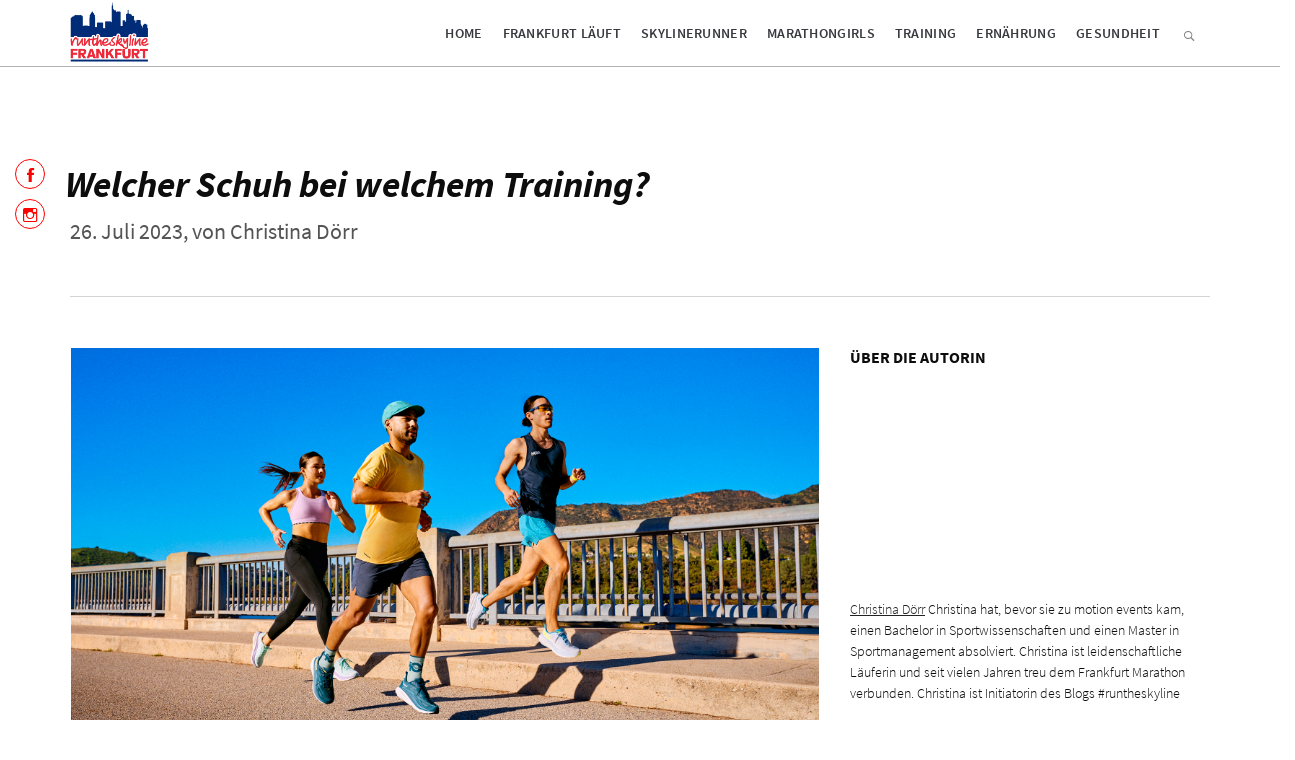

--- FILE ---
content_type: text/html; charset=UTF-8
request_url: https://runtheskyline.de/welcher-schuh-bei-welchem-training/
body_size: 16879
content:

<!DOCTYPE html>
<html lang="de">
<head>
    <meta charset="UTF-8">
    <meta http-equiv="X-UA-Compatible" content="IE=edge,chrome=1">
    <meta name="viewport" content="width=device-width, initial-scale=1.0, maximum-scale=1.0, user-scalable=no" />
    <link rel="shortcut icon" href="https://runtheskyline.de/wp-content/themes/360vier-theme/favicon.ico"/>

    <meta name='robots' content='index, follow, max-image-preview:large, max-snippet:-1, max-video-preview:-1' />
	<style>img:is([sizes="auto" i], [sizes^="auto," i]) { contain-intrinsic-size: 3000px 1500px }</style>
	
	<!-- This site is optimized with the Yoast SEO plugin v26.8 - https://yoast.com/product/yoast-seo-wordpress/ -->
	<title>Welcher Schuh bei welchem Training? - Run the Skyline - Blog des Frankfurt Marathon</title>
	<link rel="canonical" href="https://runtheskyline.de/welcher-schuh-bei-welchem-training/" />
	<meta property="og:locale" content="de_DE" />
	<meta property="og:type" content="article" />
	<meta property="og:title" content="Welcher Schuh bei welchem Training? - Run the Skyline - Blog des Frankfurt Marathon" />
	<meta property="og:description" content="Der 29. Oktober ist ein besonderer Tag für zahlreiche Läufer*innen, denn über 20.000 Menschen werden sich bei der 40. Ausgabe des Mainova Frankfurt Marathon auf die Strecke begeben. Wer fit..." />
	<meta property="og:url" content="https://runtheskyline.de/welcher-schuh-bei-welchem-training/" />
	<meta property="og:site_name" content="Run the Skyline - Blog des Frankfurt Marathon" />
	<meta property="article:published_time" content="2023-07-26T12:35:13+00:00" />
	<meta property="article:modified_time" content="2025-04-28T09:31:39+00:00" />
	<meta property="og:image" content="https://runtheskyline.de/wp-content/uploads/2023/07/2023-0126-27_HOKA_F23_BRAND_07254_FINAL_KV-1024x682.jpg" />
	<meta property="og:image:width" content="1024" />
	<meta property="og:image:height" content="682" />
	<meta property="og:image:type" content="image/jpeg" />
	<meta name="author" content="Christina Dörr" />
	<meta name="twitter:card" content="summary_large_image" />
	<meta name="twitter:label1" content="Geschrieben von" />
	<meta name="twitter:data1" content="Christina Dörr" />
	<meta name="twitter:label2" content="Geschätzte Lesezeit" />
	<meta name="twitter:data2" content="2 Minuten" />
	<script type="application/ld+json" class="yoast-schema-graph">{"@context":"https://schema.org","@graph":[{"@type":"Article","@id":"https://runtheskyline.de/welcher-schuh-bei-welchem-training/#article","isPartOf":{"@id":"https://runtheskyline.de/welcher-schuh-bei-welchem-training/"},"author":{"name":"Christina Dörr","@id":"https://runtheskyline.de/#/schema/person/ce39c3f28fbacfebb231869bcf44eb23"},"headline":"Welcher Schuh bei welchem Training?","datePublished":"2023-07-26T12:35:13+00:00","dateModified":"2025-04-28T09:31:39+00:00","mainEntityOfPage":{"@id":"https://runtheskyline.de/welcher-schuh-bei-welchem-training/"},"wordCount":345,"image":{"@id":"https://runtheskyline.de/welcher-schuh-bei-welchem-training/#primaryimage"},"thumbnailUrl":"https://runtheskyline.de/wp-content/uploads/2023/07/2023-0126-27_HOKA_F23_BRAND_07254_FINAL_KV.jpg","keywords":["Frankfurt läuft","Marathon","Training"],"articleSection":["Training"],"inLanguage":"de"},{"@type":"WebPage","@id":"https://runtheskyline.de/welcher-schuh-bei-welchem-training/","url":"https://runtheskyline.de/welcher-schuh-bei-welchem-training/","name":"Welcher Schuh bei welchem Training? - Run the Skyline - Blog des Frankfurt Marathon","isPartOf":{"@id":"https://runtheskyline.de/#website"},"primaryImageOfPage":{"@id":"https://runtheskyline.de/welcher-schuh-bei-welchem-training/#primaryimage"},"image":{"@id":"https://runtheskyline.de/welcher-schuh-bei-welchem-training/#primaryimage"},"thumbnailUrl":"https://runtheskyline.de/wp-content/uploads/2023/07/2023-0126-27_HOKA_F23_BRAND_07254_FINAL_KV.jpg","datePublished":"2023-07-26T12:35:13+00:00","dateModified":"2025-04-28T09:31:39+00:00","author":{"@id":"https://runtheskyline.de/#/schema/person/ce39c3f28fbacfebb231869bcf44eb23"},"breadcrumb":{"@id":"https://runtheskyline.de/welcher-schuh-bei-welchem-training/#breadcrumb"},"inLanguage":"de","potentialAction":[{"@type":"ReadAction","target":["https://runtheskyline.de/welcher-schuh-bei-welchem-training/"]}]},{"@type":"ImageObject","inLanguage":"de","@id":"https://runtheskyline.de/welcher-schuh-bei-welchem-training/#primaryimage","url":"https://runtheskyline.de/wp-content/uploads/2023/07/2023-0126-27_HOKA_F23_BRAND_07254_FINAL_KV.jpg","contentUrl":"https://runtheskyline.de/wp-content/uploads/2023/07/2023-0126-27_HOKA_F23_BRAND_07254_FINAL_KV.jpg","width":2074,"height":1382,"caption":"Copyright: HOKA"},{"@type":"BreadcrumbList","@id":"https://runtheskyline.de/welcher-schuh-bei-welchem-training/#breadcrumb","itemListElement":[{"@type":"ListItem","position":1,"name":"Home","item":"https://runtheskyline.de/"},{"@type":"ListItem","position":2,"name":"Welcher Schuh bei welchem Training?"}]},{"@type":"WebSite","@id":"https://runtheskyline.de/#website","url":"https://runtheskyline.de/","name":"Run the Skyline - Blog des Frankfurt Marathon","description":"","potentialAction":[{"@type":"SearchAction","target":{"@type":"EntryPoint","urlTemplate":"https://runtheskyline.de/?s={search_term_string}"},"query-input":{"@type":"PropertyValueSpecification","valueRequired":true,"valueName":"search_term_string"}}],"inLanguage":"de"},{"@type":"Person","@id":"https://runtheskyline.de/#/schema/person/ce39c3f28fbacfebb231869bcf44eb23","name":"Christina Dörr","description":"Christina hat, bevor sie zu motion events kam, einen Bachelor in Sportwissenschaften und einen Master in Sportmanagement absolviert. Christina ist leidenschaftliche Läuferin und seit vielen Jahren treu dem Frankfurt Marathon verbunden. Christina ist Initiatorin des Blogs #runtheskyline"}]}</script>
	<!-- / Yoast SEO plugin. -->


<link rel='stylesheet' id='wpmf-bakery-style-css' href='https://runtheskyline.de/wp-content/plugins/wp-media-folder/assets/css/vc_style.css?ver=6.0.4' type='text/css' media='all' />
<link rel='stylesheet' id='wpmf-bakery-display-gallery-style-css' href='https://runtheskyline.de/wp-content/plugins/wp-media-folder/assets/css/display-gallery/style-display-gallery.css?ver=6.0.4' type='text/css' media='all' />
<link rel='stylesheet' id='twb-open-sans-css' href='https://fonts.googleapis.com/css?family=Open+Sans%3A300%2C400%2C500%2C600%2C700%2C800&#038;display=swap&#038;ver=6.7.4' type='text/css' media='all' />
<link rel='stylesheet' id='twb-global-css' href='https://runtheskyline.de/wp-content/plugins/wd-instagram-feed/booster/assets/css/global.css?ver=1.0.0' type='text/css' media='all' />
<link rel='stylesheet' id='wp-block-library-css' href='https://runtheskyline.de/wp-includes/css/dist/block-library/style.min.css?ver=6.7.4' type='text/css' media='all' />
<style id='classic-theme-styles-inline-css' type='text/css'>
/*! This file is auto-generated */
.wp-block-button__link{color:#fff;background-color:#32373c;border-radius:9999px;box-shadow:none;text-decoration:none;padding:calc(.667em + 2px) calc(1.333em + 2px);font-size:1.125em}.wp-block-file__button{background:#32373c;color:#fff;text-decoration:none}
</style>
<style id='global-styles-inline-css' type='text/css'>
:root{--wp--preset--aspect-ratio--square: 1;--wp--preset--aspect-ratio--4-3: 4/3;--wp--preset--aspect-ratio--3-4: 3/4;--wp--preset--aspect-ratio--3-2: 3/2;--wp--preset--aspect-ratio--2-3: 2/3;--wp--preset--aspect-ratio--16-9: 16/9;--wp--preset--aspect-ratio--9-16: 9/16;--wp--preset--color--black: #000000;--wp--preset--color--cyan-bluish-gray: #abb8c3;--wp--preset--color--white: #ffffff;--wp--preset--color--pale-pink: #f78da7;--wp--preset--color--vivid-red: #cf2e2e;--wp--preset--color--luminous-vivid-orange: #ff6900;--wp--preset--color--luminous-vivid-amber: #fcb900;--wp--preset--color--light-green-cyan: #7bdcb5;--wp--preset--color--vivid-green-cyan: #00d084;--wp--preset--color--pale-cyan-blue: #8ed1fc;--wp--preset--color--vivid-cyan-blue: #0693e3;--wp--preset--color--vivid-purple: #9b51e0;--wp--preset--gradient--vivid-cyan-blue-to-vivid-purple: linear-gradient(135deg,rgba(6,147,227,1) 0%,rgb(155,81,224) 100%);--wp--preset--gradient--light-green-cyan-to-vivid-green-cyan: linear-gradient(135deg,rgb(122,220,180) 0%,rgb(0,208,130) 100%);--wp--preset--gradient--luminous-vivid-amber-to-luminous-vivid-orange: linear-gradient(135deg,rgba(252,185,0,1) 0%,rgba(255,105,0,1) 100%);--wp--preset--gradient--luminous-vivid-orange-to-vivid-red: linear-gradient(135deg,rgba(255,105,0,1) 0%,rgb(207,46,46) 100%);--wp--preset--gradient--very-light-gray-to-cyan-bluish-gray: linear-gradient(135deg,rgb(238,238,238) 0%,rgb(169,184,195) 100%);--wp--preset--gradient--cool-to-warm-spectrum: linear-gradient(135deg,rgb(74,234,220) 0%,rgb(151,120,209) 20%,rgb(207,42,186) 40%,rgb(238,44,130) 60%,rgb(251,105,98) 80%,rgb(254,248,76) 100%);--wp--preset--gradient--blush-light-purple: linear-gradient(135deg,rgb(255,206,236) 0%,rgb(152,150,240) 100%);--wp--preset--gradient--blush-bordeaux: linear-gradient(135deg,rgb(254,205,165) 0%,rgb(254,45,45) 50%,rgb(107,0,62) 100%);--wp--preset--gradient--luminous-dusk: linear-gradient(135deg,rgb(255,203,112) 0%,rgb(199,81,192) 50%,rgb(65,88,208) 100%);--wp--preset--gradient--pale-ocean: linear-gradient(135deg,rgb(255,245,203) 0%,rgb(182,227,212) 50%,rgb(51,167,181) 100%);--wp--preset--gradient--electric-grass: linear-gradient(135deg,rgb(202,248,128) 0%,rgb(113,206,126) 100%);--wp--preset--gradient--midnight: linear-gradient(135deg,rgb(2,3,129) 0%,rgb(40,116,252) 100%);--wp--preset--font-size--small: 13px;--wp--preset--font-size--medium: 20px;--wp--preset--font-size--large: 36px;--wp--preset--font-size--x-large: 42px;--wp--preset--spacing--20: 0.44rem;--wp--preset--spacing--30: 0.67rem;--wp--preset--spacing--40: 1rem;--wp--preset--spacing--50: 1.5rem;--wp--preset--spacing--60: 2.25rem;--wp--preset--spacing--70: 3.38rem;--wp--preset--spacing--80: 5.06rem;--wp--preset--shadow--natural: 6px 6px 9px rgba(0, 0, 0, 0.2);--wp--preset--shadow--deep: 12px 12px 50px rgba(0, 0, 0, 0.4);--wp--preset--shadow--sharp: 6px 6px 0px rgba(0, 0, 0, 0.2);--wp--preset--shadow--outlined: 6px 6px 0px -3px rgba(255, 255, 255, 1), 6px 6px rgba(0, 0, 0, 1);--wp--preset--shadow--crisp: 6px 6px 0px rgba(0, 0, 0, 1);}:where(.is-layout-flex){gap: 0.5em;}:where(.is-layout-grid){gap: 0.5em;}body .is-layout-flex{display: flex;}.is-layout-flex{flex-wrap: wrap;align-items: center;}.is-layout-flex > :is(*, div){margin: 0;}body .is-layout-grid{display: grid;}.is-layout-grid > :is(*, div){margin: 0;}:where(.wp-block-columns.is-layout-flex){gap: 2em;}:where(.wp-block-columns.is-layout-grid){gap: 2em;}:where(.wp-block-post-template.is-layout-flex){gap: 1.25em;}:where(.wp-block-post-template.is-layout-grid){gap: 1.25em;}.has-black-color{color: var(--wp--preset--color--black) !important;}.has-cyan-bluish-gray-color{color: var(--wp--preset--color--cyan-bluish-gray) !important;}.has-white-color{color: var(--wp--preset--color--white) !important;}.has-pale-pink-color{color: var(--wp--preset--color--pale-pink) !important;}.has-vivid-red-color{color: var(--wp--preset--color--vivid-red) !important;}.has-luminous-vivid-orange-color{color: var(--wp--preset--color--luminous-vivid-orange) !important;}.has-luminous-vivid-amber-color{color: var(--wp--preset--color--luminous-vivid-amber) !important;}.has-light-green-cyan-color{color: var(--wp--preset--color--light-green-cyan) !important;}.has-vivid-green-cyan-color{color: var(--wp--preset--color--vivid-green-cyan) !important;}.has-pale-cyan-blue-color{color: var(--wp--preset--color--pale-cyan-blue) !important;}.has-vivid-cyan-blue-color{color: var(--wp--preset--color--vivid-cyan-blue) !important;}.has-vivid-purple-color{color: var(--wp--preset--color--vivid-purple) !important;}.has-black-background-color{background-color: var(--wp--preset--color--black) !important;}.has-cyan-bluish-gray-background-color{background-color: var(--wp--preset--color--cyan-bluish-gray) !important;}.has-white-background-color{background-color: var(--wp--preset--color--white) !important;}.has-pale-pink-background-color{background-color: var(--wp--preset--color--pale-pink) !important;}.has-vivid-red-background-color{background-color: var(--wp--preset--color--vivid-red) !important;}.has-luminous-vivid-orange-background-color{background-color: var(--wp--preset--color--luminous-vivid-orange) !important;}.has-luminous-vivid-amber-background-color{background-color: var(--wp--preset--color--luminous-vivid-amber) !important;}.has-light-green-cyan-background-color{background-color: var(--wp--preset--color--light-green-cyan) !important;}.has-vivid-green-cyan-background-color{background-color: var(--wp--preset--color--vivid-green-cyan) !important;}.has-pale-cyan-blue-background-color{background-color: var(--wp--preset--color--pale-cyan-blue) !important;}.has-vivid-cyan-blue-background-color{background-color: var(--wp--preset--color--vivid-cyan-blue) !important;}.has-vivid-purple-background-color{background-color: var(--wp--preset--color--vivid-purple) !important;}.has-black-border-color{border-color: var(--wp--preset--color--black) !important;}.has-cyan-bluish-gray-border-color{border-color: var(--wp--preset--color--cyan-bluish-gray) !important;}.has-white-border-color{border-color: var(--wp--preset--color--white) !important;}.has-pale-pink-border-color{border-color: var(--wp--preset--color--pale-pink) !important;}.has-vivid-red-border-color{border-color: var(--wp--preset--color--vivid-red) !important;}.has-luminous-vivid-orange-border-color{border-color: var(--wp--preset--color--luminous-vivid-orange) !important;}.has-luminous-vivid-amber-border-color{border-color: var(--wp--preset--color--luminous-vivid-amber) !important;}.has-light-green-cyan-border-color{border-color: var(--wp--preset--color--light-green-cyan) !important;}.has-vivid-green-cyan-border-color{border-color: var(--wp--preset--color--vivid-green-cyan) !important;}.has-pale-cyan-blue-border-color{border-color: var(--wp--preset--color--pale-cyan-blue) !important;}.has-vivid-cyan-blue-border-color{border-color: var(--wp--preset--color--vivid-cyan-blue) !important;}.has-vivid-purple-border-color{border-color: var(--wp--preset--color--vivid-purple) !important;}.has-vivid-cyan-blue-to-vivid-purple-gradient-background{background: var(--wp--preset--gradient--vivid-cyan-blue-to-vivid-purple) !important;}.has-light-green-cyan-to-vivid-green-cyan-gradient-background{background: var(--wp--preset--gradient--light-green-cyan-to-vivid-green-cyan) !important;}.has-luminous-vivid-amber-to-luminous-vivid-orange-gradient-background{background: var(--wp--preset--gradient--luminous-vivid-amber-to-luminous-vivid-orange) !important;}.has-luminous-vivid-orange-to-vivid-red-gradient-background{background: var(--wp--preset--gradient--luminous-vivid-orange-to-vivid-red) !important;}.has-very-light-gray-to-cyan-bluish-gray-gradient-background{background: var(--wp--preset--gradient--very-light-gray-to-cyan-bluish-gray) !important;}.has-cool-to-warm-spectrum-gradient-background{background: var(--wp--preset--gradient--cool-to-warm-spectrum) !important;}.has-blush-light-purple-gradient-background{background: var(--wp--preset--gradient--blush-light-purple) !important;}.has-blush-bordeaux-gradient-background{background: var(--wp--preset--gradient--blush-bordeaux) !important;}.has-luminous-dusk-gradient-background{background: var(--wp--preset--gradient--luminous-dusk) !important;}.has-pale-ocean-gradient-background{background: var(--wp--preset--gradient--pale-ocean) !important;}.has-electric-grass-gradient-background{background: var(--wp--preset--gradient--electric-grass) !important;}.has-midnight-gradient-background{background: var(--wp--preset--gradient--midnight) !important;}.has-small-font-size{font-size: var(--wp--preset--font-size--small) !important;}.has-medium-font-size{font-size: var(--wp--preset--font-size--medium) !important;}.has-large-font-size{font-size: var(--wp--preset--font-size--large) !important;}.has-x-large-font-size{font-size: var(--wp--preset--font-size--x-large) !important;}
:where(.wp-block-post-template.is-layout-flex){gap: 1.25em;}:where(.wp-block-post-template.is-layout-grid){gap: 1.25em;}
:where(.wp-block-columns.is-layout-flex){gap: 2em;}:where(.wp-block-columns.is-layout-grid){gap: 2em;}
:root :where(.wp-block-pullquote){font-size: 1.5em;line-height: 1.6;}
</style>
<link rel='stylesheet' id='plyr-css-css' href='https://runtheskyline.de/wp-content/plugins/easy-video-player/lib/plyr.css?ver=6.7.4' type='text/css' media='all' />
<link rel='stylesheet' id='lazyloadxt.fadein-css' href='https://runtheskyline.de/wp-content/themes/360vier-theme/framework/css/jquery.lazyloadxt.fadein.css?ver=6.7.4' type='text/css' media='all' />
<link rel='stylesheet' id='tosrus.css-css' href='https://runtheskyline.de/wp-content/themes/360vier-theme/framework/css/jquery.tosrus.all.css?ver=6.7.4' type='text/css' media='all' />
<link rel='stylesheet' id='bootstrap.submenu_hover-css' href='https://runtheskyline.de/wp-content/themes/360vier-theme/framework/css/bootstrap.submenu_hover.css?ver=6.7.4' type='text/css' media='all' />
<link rel='stylesheet' id='main-css' href='https://runtheskyline.de/wp-content/themes/360vier-theme/assets/css/root.css?ver=0.1' type='text/css' media='all' />
<link rel='stylesheet' id='temp-styles-css' href='https://runtheskyline.de/wp-content/themes/360vier-theme/assets/temp-styles.css?ver=0.1' type='text/css' media='all' />
<link rel='stylesheet' id='srpw-style-css' href='https://runtheskyline.de/wp-content/plugins/smart-recent-posts-widget/assets/css/srpw-frontend.css?ver=6.7.4' type='text/css' media='all' />
<script type="text/javascript" src="https://runtheskyline.de/wp-includes/js/jquery/jquery.min.js?ver=3.7.1" id="jquery-core-js"></script>
<script type="text/javascript" src="https://runtheskyline.de/wp-includes/js/jquery/jquery-migrate.min.js?ver=3.4.1" id="jquery-migrate-js"></script>
<script type="text/javascript" src="https://runtheskyline.de/wp-content/plugins/wd-instagram-feed/booster/assets/js/circle-progress.js?ver=1.2.2" id="twb-circle-js"></script>
<script type="text/javascript" id="twb-global-js-extra">
/* <![CDATA[ */
var twb = {"nonce":"269f284971","ajax_url":"https:\/\/runtheskyline.de\/wp-admin\/admin-ajax.php","plugin_url":"https:\/\/runtheskyline.de\/wp-content\/plugins\/wd-instagram-feed\/booster","href":"https:\/\/runtheskyline.de\/wp-admin\/admin.php?page=twb_instagram-feed"};
var twb = {"nonce":"269f284971","ajax_url":"https:\/\/runtheskyline.de\/wp-admin\/admin-ajax.php","plugin_url":"https:\/\/runtheskyline.de\/wp-content\/plugins\/wd-instagram-feed\/booster","href":"https:\/\/runtheskyline.de\/wp-admin\/admin.php?page=twb_instagram-feed"};
/* ]]> */
</script>
<script type="text/javascript" src="https://runtheskyline.de/wp-content/plugins/wd-instagram-feed/booster/assets/js/global.js?ver=1.0.0" id="twb-global-js"></script>
<script type="text/javascript" id="plyr-js-js-extra">
/* <![CDATA[ */
var easy_video_player = {"plyr_iconUrl":"https:\/\/runtheskyline.de\/wp-content\/plugins\/easy-video-player\/lib\/plyr.svg","plyr_blankVideo":"https:\/\/runtheskyline.de\/wp-content\/plugins\/easy-video-player\/lib\/blank.mp4"};
/* ]]> */
</script>
<script type="text/javascript" src="https://runtheskyline.de/wp-content/plugins/easy-video-player/lib/plyr.js?ver=6.7.4" id="plyr-js-js"></script>
<script type="text/javascript" src="https://runtheskyline.de/wp-content/themes/360vier-theme/vc_custom/assets/js/vc_frontend_scripts.js?ver=0.0.1" id="vc_frontend_scripts-js"></script>
<script type="text/javascript" src="https://runtheskyline.de/wp-content/themes/360vier-theme/framework/js/modernizr.js?ver=0.1" id="modernizr-js"></script>
<script type="text/javascript" id="modernizr.load-js-extra">
/* <![CDATA[ */
var dhsv_modernizr = {"template_directory_uri":"https:\/\/runtheskyline.de\/wp-content\/themes\/360vier-theme","config":{"DEACTIVATE_JQUERY_NOCONFLICT":false,"SHOW_SIDEBAR_LEFT":false,"SHOW_SIDEBAR_RIGHT":false,"BOOTSTRAP_SUBMENU_HOVER":true,"MODERNIZR_LOAD_RESPOND":true}};
/* ]]> */
</script>
<script type="text/javascript" src="https://runtheskyline.de/wp-content/themes/360vier-theme/framework/js/modernizr.load.js?ver=0.1" id="modernizr.load-js"></script>
<script type="text/javascript" src="https://runtheskyline.de/wp-content/themes/360vier-theme/framework/js/jquery.lazyloadxt.extra.js?ver=1.1.0" id="lazyloadxt.extra-js"></script>
<script type="text/javascript" src="https://runtheskyline.de/wp-content/themes/360vier-theme/framework/js/jquery.lazyloadxt.bg.js?ver=1.1.0" id="lazyloadxt.bg-js"></script>
<script type="text/javascript" src="https://runtheskyline.de/wp-content/themes/360vier-theme/framework/js/jquery.lazyloadxt.autoload.js?ver=1.1.0" id="lazyloadxt.autoload-js"></script>
<script type="text/javascript" src="https://runtheskyline.de/wp-content/themes/360vier-theme/framework/js/jquery.tosrus.min.all.js?ver=1.1.0" id="tosrus-js"></script>
<script type="text/javascript" src="https://runtheskyline.de/wp-content/themes/360vier-theme/framework/js/jquery.ba-throttle-debounce.js?ver=1.1.0" id="ba-throttle-debounce-js"></script>
<script type="text/javascript" src="https://runtheskyline.de/wp-content/themes/360vier-theme/framework/js/jquery.textfill.js?ver=0.6.0" id="textfill-js"></script>
<script type="text/javascript" src="https://runtheskyline.de/wp-content/themes/360vier-theme/js/layout_high_priority.js?ver=0.0.1" id="layout_high_priority.js-js"></script>
<script type="text/javascript" src="https://runtheskyline.de/wp-content/themes/360vier-theme/framework/lib/bootstrap/dist/js/bootstrap.js?ver=3.3.5" id="bootstrap-js"></script>
<script type="text/javascript" src="https://runtheskyline.de/wp-content/themes/360vier-theme/framework/js/wow.js?ver=1.1.2" id="wow-js"></script>
<link rel="https://api.w.org/" href="https://runtheskyline.de/wp-json/" /><link rel="alternate" title="JSON" type="application/json" href="https://runtheskyline.de/wp-json/wp/v2/posts/2000" /><link rel='shortlink' href='https://runtheskyline.de/?p=2000' />
<link rel="alternate" title="oEmbed (JSON)" type="application/json+oembed" href="https://runtheskyline.de/wp-json/oembed/1.0/embed?url=https%3A%2F%2Fruntheskyline.de%2Fwelcher-schuh-bei-welchem-training%2F" />
<link rel="alternate" title="oEmbed (XML)" type="text/xml+oembed" href="https://runtheskyline.de/wp-json/oembed/1.0/embed?url=https%3A%2F%2Fruntheskyline.de%2Fwelcher-schuh-bei-welchem-training%2F&#038;format=xml" />
<noscript><style> .wpb_animate_when_almost_visible { opacity: 1; }</style></noscript>    <!--[if IE 7]>
    <link rel="stylesheet" href="https://runtheskyline.de/wp-content/themes/360vier-theme/assets/css/IE7.css"/>
    <![endif]-->
    <!--[if IE 8]>
    <link rel="stylesheet" href="https://runtheskyline.de/wp-content/themes/360vier-theme/assets/css/IE8.css"/>
    <![endif]-->
    <!--[if IE 9]>
    <link rel="stylesheet" href="https://runtheskyline.de/wp-content/themes/360vier-theme/assets/css/IE9.css"/>
    <![endif]-->

    

<script>


</script>

<script type="text/javascript">
  jQuery(function() {
    jQuery('a[href$=".pdf"]').click(function(){
      var pdf=jQuery(this).attr('href');
      ga('send', 'event', 'pdf', 'download', pdf);
    });
    jQuery('a[href^="mailto:info@"]').click(function(){
      var mailto=jQuery(this).attr('href');
      ga('send', 'event', 'mailto-allgemein', 'click', mailto);
    });
    jQuery('a[href^="mailto:jobs@"]').click(function(){
      var mailto=jQuery(this).attr('href');
      ga('send','event', 'mailto-jobs', 'click', mailto);
    });
    jQuery('a[href^="tel:"]').click(function(){
      var ctc=jQuery(this).attr('href');
      ga('send','event', 'telephone', 'click', ctc);
    });
  });
</script>


</head>

<body class="post-template-default single single-post postid-2000 single-format-standard wpb-js-composer js-comp-ver-6.4.1 vc_responsive">


<script>
  function loadjQuery(e,t){var n=document.createElement("script");n.setAttribute("src",e);n.onload=t;n.onreadystatechange=function(){if(this.readyState=="complete"||this.readyState=="loaded")t()};document.getElementsByTagName("head")[0].appendChild(n)}function main(){
    var $cr=jQuery.noConflict();var old_src;$cr(document).ready(function(){$cr(".cr_form").submit(function(){$cr(this).find('.clever_form_error').removeClass('clever_form_error');$cr(this).find('.clever_form_note').remove();$cr(this).find(".musthave").find('input, textarea').each(function(){if(jQuery.trim($cr(this).val())==""||($cr(this).is(':checkbox'))||($cr(this).is(':radio'))){if($cr(this).is(':checkbox')||($cr(this).is(':radio'))){if(!$cr(this).parent().find(":checked").is(":checked")){$cr(this).parent().addClass('clever_form_error')}}else{$cr(this).addClass('clever_form_error')}}});if($cr(this).attr("action").search(document.domain)>0&&$cr(".cr_form").attr("action").search("wcs")>0){var cr_email=$cr(this).find('input[name=email]');var unsub=false;if($cr("input['name=cr_subunsubscribe'][value='false']").length){if($cr("input['name=cr_subunsubscribe'][value='false']").is(":checked")){unsub=true}}if(cr_email.val()&&!unsub){$cr.ajax({type:"GET",url:$cr(".cr_form").attr("action").replace("wcs","check_email")+$cr(this).find('input[name=email]').val(),success:function(data){if(data){cr_email.addClass('clever_form_error').before("<div class='clever_form_note cr_font'>"+data+"</div>");return false}},async:false})}var cr_captcha=$cr(this).find('input[name=captcha]');if(cr_captcha.val()){$cr.ajax({type:"GET",url:$cr(".cr_form").attr("action").replace("wcs","check_captcha")+$cr(this).find('input[name=captcha]').val(),success:function(data){if(data){cr_captcha.addClass('clever_form_error').after("<div style='display:block' class='clever_form_note cr_font'>"+data+"</div>");return false}},async:false})}}if($cr(this).find('.clever_form_error').length){return false}return true});$cr('input[class*="cr_number"]').change(function(){if(isNaN($cr(this).val())){$cr(this).val(1)}if($cr(this).attr("min")){if(($cr(this).val()*1)<($cr(this).attr("min")*1)){$cr(this).val($cr(this).attr("min"))}}if($cr(this).attr("max")){if(($cr(this).val()*1)>($cr(this).attr("max")*1)){$cr(this).val($cr(this).attr("max"))}}});old_src=$cr("div[rel='captcha'] img:not(.captcha2_reload)").attr("src");if($cr("div[rel='captcha'] img:not(.captcha2_reload)").length!=0){captcha_reload()}});function captcha_reload(){var timestamp=new Date().getTime();$cr("div[rel='captcha'] img:not(.captcha2_reload)").attr("src","");$cr("div[rel='captcha'] img:not(.captcha2_reload)").attr("src",old_src+"?t="+timestamp);return false}

  }
  if(typeof jQuery==="undefined"){loadjQuery("//ajax.googleapis.com/ajax/libs/jquery/1.4.2/jquery.min.js",main)}else{main()}

</script>


<script>
  document.body.className += ' fade-out';
  jQuery(document).ready(function (  ) {
    jQuery("body").removeClass("fade-out");
  });
</script>
<style>
    body{  transition: opacity ease 0.5s;  }
    .fade-out{  opacity: 1;transition:none;  }
</style>
<header id="mobile-header" class="visible-xs visible-sm">
    <div class="container">
        <nav class="navbar" role="navigation">
            <div class="navbar-header">
                <a class="navbar-brand" href="https://runtheskyline.de">
                    <img id="logo" src="https://runtheskyline.de/wp-content/uploads/2018/06/Logo_runtheskyline_final_2018.png">
                </a>
            </div>
            <div class="navbar-menu">
                <button type="button" class="navbar-toggle">
                    <span class="sr-only">Toggle navigation</span>
                    <span class="icon-bar"></span>
                    <span class="icon-bar"></span>
                    <span class="icon-bar"></span>
                </button>
            </div>
            <span class="search-icon"><i class="icon ion-ios-search-strong"></i></span><form class="searchform" role="search" action="https://runtheskyline.de/" method="get">
    <div class="container">
                <input type="text" id="h_search_form" name="s" placeholder="Suche" style="">
        <button type="submit"><i class="icon ion-android-arrow-forward"></i></button>
    </div>

</form>
        </nav>
    </div>
</header>



<header id="header" class="hidden-xs hidden-sm header_standard left">
        <div class="container">
        <nav class="navbar" role="navigation">
            <div class="navbar-header">
                <a class="navbar-brand" href="https://runtheskyline.de">
                    <img id="logo" src="https://runtheskyline.de/wp-content/uploads/2018/06/Logo_runtheskyline_final_2018.png">
                </a>
            </div>
            <div class="collapse navbar-collapse">
                <ul id="menu-main-menu" class="nav navbar-nav"><li id="menu-item-32" class="menu-item menu-item-type-post_type menu-item-object-page menu-item-home menu-item-32"><a title="Home" href="https://runtheskyline.de/">Home</a></li>
<li id="menu-item-31" class="menu-item menu-item-type-post_type menu-item-object-page menu-item-31"><a title="Frankfurt läuft" href="https://runtheskyline.de/frankfurt-laeuft/">Frankfurt läuft</a></li>
<li id="menu-item-28" class="menu-item menu-item-type-post_type menu-item-object-page menu-item-28"><a title="Skylinerunner" href="https://runtheskyline.de/skylinerunner/">Skylinerunner</a></li>
<li id="menu-item-346" class="menu-item menu-item-type-post_type menu-item-object-page menu-item-346"><a title="Marathongirls" href="https://runtheskyline.de/marathongirls/">Marathongirls</a></li>
<li id="menu-item-30" class="menu-item menu-item-type-post_type menu-item-object-page menu-item-30"><a title="Training" href="https://runtheskyline.de/training/">Training</a></li>
<li id="menu-item-29" class="menu-item menu-item-type-post_type menu-item-object-page menu-item-29"><a title="Ernährung" href="https://runtheskyline.de/ernaehrung/">Ernährung</a></li>
<li id="menu-item-345" class="menu-item menu-item-type-post_type menu-item-object-page menu-item-345"><a title="Gesundheit" href="https://runtheskyline.de/gesundheit/">Gesundheit</a></li>
</ul><span class="search-icon"><i class="icon ion-ios-search-strong"></i></span><form class="searchform" role="search" action="https://runtheskyline.de/" method="get">
    <div class="container">
                <input type="text" id="h_search_form" name="s" placeholder="Suche" style="">
        <button type="submit"><i class="icon ion-android-arrow-forward"></i></button>
    </div>

</form>
            </div>
        </nav>
    </div>
</header><!-- id="header" -->
<div id="menu360" class="visible-xs visible-sm">
    <ul id="menu-main-menu-1" class=""><li class="menu-item menu-item-type-post_type menu-item-object-page menu-item-home menu-item-32"><a href="https://runtheskyline.de/">Home</a></li>
<li class="menu-item menu-item-type-post_type menu-item-object-page menu-item-31"><a href="https://runtheskyline.de/frankfurt-laeuft/">Frankfurt läuft</a></li>
<li class="menu-item menu-item-type-post_type menu-item-object-page menu-item-28"><a href="https://runtheskyline.de/skylinerunner/">Skylinerunner</a></li>
<li class="menu-item menu-item-type-post_type menu-item-object-page menu-item-346"><a href="https://runtheskyline.de/marathongirls/">Marathongirls</a></li>
<li class="menu-item menu-item-type-post_type menu-item-object-page menu-item-30"><a href="https://runtheskyline.de/training/">Training</a></li>
<li class="menu-item menu-item-type-post_type menu-item-object-page menu-item-29"><a href="https://runtheskyline.de/ernaehrung/">Ernährung</a></li>
<li class="menu-item menu-item-type-post_type menu-item-object-page menu-item-345"><a href="https://runtheskyline.de/gesundheit/">Gesundheit</a></li>
</ul>
</div>
<div class="row">
    <div class="col-sm-1">
    <div class="socialbutton">

        <!-- Facebook -->
        <a href="https://www.facebook.com/ffmmarathon/" target="_blank">
            <i class="ion-social-facebook"></i>
        </a>

        <!-- Facebook -->
        <a href="https://www.instagram.com/frankfurtmarathon/?hl=de" target="_blank">
            <i class="ion-social-instagram-outline"></i>
        </a>

    </div>
    </div>
</div>

<div id="page_wrap" class="">

    <main id="content">
        
    <div class="container">
        <div class="row">

            <h1 itemprop="headline" >Welcher Schuh bei welchem Training? </h1>
            <div class="col-sm-12 col-xs-8">


                <div class="meta">
                                        <span class="date"><time itemprop="datePublished" content="2023-07-26">26. Juli 2023,</time></span>
                    <span class="date">
                                        <span itemprop="author">
                                                                                            <a class="author" href="https://runtheskyline.de/author/christina/"> von
                                                    <span itemprop="publisher" itemscope itemtype="http://schema.org/Organization" >
                                                        <link class="hidden" href="https://runtheskyline.de/wp-content/uploads/2018/06/Logo_runtheskyline_final_2018.png" itemprop="logo" >
                                                        <span class="hidden" itemprop="name">Run the Skyline - Blog des Frankfurt Marathon</span>
                                                        Christina Dörr


                                                    </span>
                                                </a>
                                            
                                        </span>
                                        </div>
                <div>
                    <hr class="topborder">
                </div>

            </div>



    <div class="col-xs-12 col-sm-8">
        <div itemscope itemtype="https://schema.org/BlogPosting">
            <span class="hidden" itemprop="dateModified">2023-07-26</span>
            <div class="user_stage blog_header">
                <img src="https://runtheskyline.de/wp-content/uploads/2023/07/2023-0126-27_HOKA_F23_BRAND_07254_FINAL_KV.jpg" class="hidden" itemprop="image">
                <div class="">

                    <div class="row">

                        <div class="col-sm-12">
                            <div class="featured_image" style="background-image:url(https://runtheskyline.de/wp-content/uploads/2023/07/2023-0126-27_HOKA_F23_BRAND_07254_FINAL_KV.jpg);">
                                

                        </div>                        </div>

                        <div class="col-sm-12">
                         <div class="share-buttons">
                            <!-- Facebook -->
                            <a href="http://www.facebook.com/sharer.php?u=https://runtheskyline.de/welcher-schuh-bei-welchem-training/" target="_blank">
                                <i class="ion-social-facebook"></i>
                            </a>

                            <!-- Twitter -->
                            <a href="https://twitter.com/share?url=https://runtheskyline.de/welcher-schuh-bei-welchem-training/" target="_blank">
                                <i class="ion-social-twitter"></i>
                            </a>

                             <!-- like -->
                             <a class="post-like" data-post_id="2000">
                                 <i class="ion-android-favorite"></i>                              </a>

                             <!-- Xing -->
                            <a href="https://www.xing-share.com/app/user?op=share;sc_p=xing-share;url=https://runtheskyline.de/welcher-schuh-bei-welchem-training/" target="_blank">
                                <i class="fa fa-xing"></i>
                            </a>

                             <!-- comment -->
                             <a class="hidden">
                                 <i class="ion-chatbubble"> <span class="comments-number">0</span></i>
                             </a>
                         </div>
                        </div>

                            <div class="col-sm-12">

                                <p class="subline" itemprop="headline" >ein Gastbeitrag von HOKA</p>
                            </div>


                    </div>

                </div>
            </div>

            <div class="">
                <div class="row">
                    <div class="col-sm-12">
                        <div itemprop="articleBody">
                            <div class="post_content">
                                                                <p>Der 29. Oktober ist ein besonderer Tag für zahlreiche Läufer*innen, denn über 20.000 Menschen werden sich bei der 40. Ausgabe des Mainova Frankfurt Marathon auf die Strecke begeben. Wer fit an der Startlinie stehen möchte, bereitet sich über Wochen auf den Marathon vor. Alle, die für einen Marathon trainieren wissen, dass nicht nur viele Kilometer gelaufen werden, sondern dass auch unterschiedliche Trainingsreize Sinn machen um sich stetig zu verbessern. So gehört zur Vorbereitung meist ein langer Lauf mit geringer Intensität um die Grundlagenausdauer zu verbessern genauso dazu wie auch kürzere und schnellere Läufe mit höherer Intensität um schneller zu werden.</p>
<p>&nbsp;</p>
<p>Um alle verschiedenen Einheiten, die eine Marathonvorbereitung beinhaltet abdecken zu können, reicht ein Paar Schuhe nicht aus. Für lange Läufe sind Schuhe von Vorteil die eine gute Dämpfung haben. Eine gute Dämpfung schont die Gelenke, wirkt der Ermüdung entgegen und minimiert somit das Verletzungsrisiko. Dennoch sollte der Schuh leicht und reaktiv sein, um den Spaß beim Laufen nicht zu verringern. Ein solcher Allrounder ist zum Beispiel der <a href="https://www.hoka.com/de/de/clifton-9/">Clifton 9</a>. Der Schuh eignet sich perfekt für lange Läufe. Wer es noch weicher mag und mehr Stabilität benötigt kann auch zum <a href="https://www.hoka.com/de/de/suchen/?q=Bondi+8+&amp;lang=de_DE">Bondi 8</a> greifen.</p>
<p>&nbsp;</p>
<p>Für Intervalle oder Tempotraining ist ein leichterer Schuh von Vorteil, der mit etwas weniger Dämpfung auskommt. Der <a href="https://www.hoka.com/de/de/mach-x/mach-x/1141450.html">Mach X</a> ist dafür eine tolle Wahl. Der <a href="https://www.hoka.com/de/de/mach-x/mach-x/1141450.html">Mach X</a> hat eine Kunstoffplatte in der Sohle verbaut, welche den Schuh noch reaktiver macht. Gepaart mit einem sehr weichen ergibt das einen Schuh der optimal für schnellere Einheiten geeignet ist.</p>
<p>Wer im Wettkampf eine persönliche Bestleistung aufstellen möchte, kann mit einem Carbonschuh liebäugeln. Die Carbonplatte, die in der Sohle verbaut ist, sorgt für eine bessere Energierückgabe und ermöglicht dem Läufer energieeffizienter und somit schneller zu laufen. Der <a href="https://www.hoka.com/de/de/race/rocket-x-2/1127927.html">Rocket X2</a> ist der schnellste Carbonschuh, den HOKA bisher gebaut hat. Mit nur 236 Gramm ist der Schuh extrem leicht und perfekt für eine Marathon Bestzeit.</p>

                                <div class="tags">
                                    <a href="https://runtheskyline.de/tag/frankfurt-laeuft/">Frankfurt läuft</a><a href="https://runtheskyline.de/tag/marathon/">Marathon</a><a href="https://runtheskyline.de/tag/training/">Training</a>                                </div>


                            </div>
                        </div>
                    </div>
                </div>

            </div>

     </div>

    </div>



        <div class="col-xs-4 widget_sidebar">
            <ul>
    <li>        <div class="dhsv_widget_author" data-widget="aboutauthor">

            <h1>ÜBER DIE AUTORIN</h1><div class = "image-cropper" ><img style ="margin: 0 0px" src=""></div>            <p>
            <span><a class="link" href="https://runtheskyline.de/author/christina/" target="_blank">
               Christina Dörr</a></span>   Christina hat, bevor sie zu motion events kam, einen Bachelor in Sportwissenschaften und einen Master in Sportmanagement absolviert. Christina ist leidenschaftliche Läuferin und seit vielen Jahren treu dem Frankfurt Marathon verbunden.
Christina ist Initiatorin des Blogs #runtheskyline            </p>

        </div>
        </li>
<li><h2>Meistgelesene Artikel</h2>
<div class="srpw-block srpw-default-style "><style>.srpw-thumbnail{
width: 60px;
height: 60px;
}</style><ul class="srpw-ul"><li class="srpw-li srpw-clearfix"><div class="srpw-content"><a class="srpw-title" href="https://runtheskyline.de/tipps-fuer-deine-marathonvorbereitung/" target="_self">Tipps für Deine Marathonvorbereitung</a><div class="srpw-meta"></div></div></li><li class="srpw-li srpw-clearfix"><div class="srpw-content"><a class="srpw-title" href="https://runtheskyline.de/vom-start-in-die-hochhaeuserschluchten/" target="_self">Vom Start in die Hochhäuserschluchten</a><div class="srpw-meta"></div></div></li><li class="srpw-li srpw-clearfix"><div class="srpw-content"><a class="srpw-title" href="https://runtheskyline.de/linsensalat/" target="_self">Linsensalat für Läufer</a><div class="srpw-meta"></div></div></li><li class="srpw-li srpw-clearfix"><div class="srpw-content"><a class="srpw-title" href="https://runtheskyline.de/tempotraining-gesteigerte-dauerlauf/" target="_self">Tempotraining: der gesteigerte Dauerlauf</a><div class="srpw-meta"></div></div></li><li class="srpw-li srpw-clearfix"><div class="srpw-content"><a class="srpw-title" href="https://runtheskyline.de/virtueller-mainova-frankfurt-marathon-2021/" target="_self">Virtueller Mainova Frankfurt Marathon 2021</a><div class="srpw-meta"></div></div></li></ul></div><!-- Generated by http://wordpress.org/plugins/smart-recent-posts-widget/ --></li>
<li><h2>Newsletter</h2>
        <div class="dhsv_widget" data-widget="newsletter">
            <p></p>
            <form>
                <input type="email" placeholder="Deine E-Mail Adresse">
                <button><i class="icon ion-android-arrow-forward"></i></button>
            </form>
        </div>
        </li>
<h2>Instagram Feed</h2>
    <div id="wdi_feed_0" class="wdi_feed_main_container wdi_layout_th wdi_feed_theme_1 wdi_feed_thumbnail_1"  >
      <div class="wdi_js_error">Something is wrong.<br /></div><div class="wdi_token_error wdi_hidden">Instagram token error.</div><div class="wdi_private_feed_error wdi_hidden"><span></span></div><div class="wdi_check_fontawesome wdi_hidden"><i></i></div>      <div id="wdi_spider_popup_loading_0" class="wdi_spider_popup_loading"></div>
      <div id="wdi_spider_popup_overlay_0" class="wdi_spider_popup_overlay" onclick="wdi_spider_destroypopup(1000)"></div>
      <div class="wdi_feed_container">
        <div class="wdi_feed_info">
          <div id="wdi_feed_0_header" class='wdi_feed_header'></div>
          <div id="wdi_feed_0_users" class='wdi_feed_users'>
                  <div class="wdi_single_user">
        <div class="wdi_header_user_text ">
                                <div class="wdi_user_controls">
              <div class="wdi_follow_btn"
                   onclick="window.open('//instagram.com/frankfurtmarathon','_blank')">
                <span>Follow</span>
              </div>
            </div>
                                      </div>
      </div>
      <div class="wdi_clear"></div>
                </div>
        </div>
                <div class="wdi_feed_wrapper wdi_col_3" wdi-res='wdi_col_3'></div>
        <div class="wdi_clear"></div>
              </div>
      <div class="wdi_front_overlay"></div>
    </div>
        <script></script>    
</ul>        </div>




    </div>



    </div>

                                            <div class="dhsv_vc_blog_featured">
                    <div class="container">
                        <div class="row">
                            <hr class="headlineborder">
                            <div class="col-sm-12">
                                <div class="vc-padding-bottom-medium h4">VORSCHLÄGE ZUM WEITERLESEN</div>

                                <div class="featured_wrapper">







                                    <div class="dhsv_vc_blog_teaser_box">
                                        <div class="col-xs-12">
                                            <a class="imagelink" href="https://runtheskyline.de/tipps-fuer-deine-marathonvorbereitung/"><div class="dhsv_vc_blog_teaser_box_img" style="background-image:url(https://runtheskyline.de/wp-content/uploads/2023/07/nw_221030_11_11_45-scaled.jpg);"></div></a>
                                        </div>
                                        <div class="col-xs-12 dhsv_vc_blog_teaser_content_back">
                                            <div class="dhsv_vc_blog_teaser_content">
                                                <a style="padding: 5px;" href="https://runtheskyline.de/tipps-fuer-deine-marathonvorbereitung/"><div class="headline"><div class="h3" style="margin-bottom:0px; margin-top: 0px; text-transform: none; font-weight: bolder"> Tipps für Deine Marathonvorbereitung</div></div></a>
                                                <div>
                                                    <div class="meta">
<!--                                                        <span>--><!--</span>-->
<!--                                                        <span><i class="ion-chatbubble"></i> <fb:comments-count href="--><!--"></fb:comments-count></span>-->
                                                        <!--                                                        --><!--                                                        <span><a href="https://www.facebook.com/sharer/sharer.php?u=--><!--" target="_blank"><i class="ion-social-facebook"></i></a></span>-->
<!--                                                        <span><a href="https://twitter.com/home?status=--><!--%0A--><!--" target="_blank"><i class="ion-social-twitter"></i></a></span>-->
<!--                                                        <span><a href="https://www.xing.com/spi/shares/new?url=[--><!--]&follow_url=[--><!--]" target="_blank"><i class="fa fa-xing"></i></a></span>-->
<!--                                                        <span><a href="https://www.linkedin.com/shareArticle?mini=true&url=--><!--&title=--><!--" target="_blank"><i class="fa fa-linkedin-square"></i></a></span>-->
<!--                                                        <span><a class="author" href="--><!--">von --><!--</a></span>-->
                                                    </div>


                                                    <div class="excerpt_out">
                                                        <div class="excerpt_inner">
                                                            <p>Die Klassische Marathonvorbereitung sieht in der Regel einen spezifischen Trainingsplan für einen Zeitraum von 12 Wochen vor. Damit Du gut durch den Marathon kommst, solltest Du in Deinem Marathontraining ein&#8230;</p>
                                                        </div>
                                                    </div>

                                                    <a class="morelink" href="https://runtheskyline.de/tipps-fuer-deine-marathonvorbereitung/">mehr</a>

                                                    <div class="dhsv_vc_blog_teaser_box_cat">
                                                        <a href="https://runtheskyline.de/category/training/">#Training</a>
                                                    </div>
                                                </div>
                                            </div>
                                        </div>


                                        <div class="clearfix"></div>
                                    </div>
                                    







                                    <div class="dhsv_vc_blog_teaser_box">
                                        <div class="col-xs-12">
                                            <a class="imagelink" href="https://runtheskyline.de/tempotraining-gesteigerte-dauerlauf/"><div class="dhsv_vc_blog_teaser_box_img" style="background-image:url(https://runtheskyline.de/wp-content/uploads/2022/03/nw_191027_11_22_37-2.jpg);"></div></a>
                                        </div>
                                        <div class="col-xs-12 dhsv_vc_blog_teaser_content_back">
                                            <div class="dhsv_vc_blog_teaser_content">
                                                <a style="padding: 5px;" href="https://runtheskyline.de/tempotraining-gesteigerte-dauerlauf/"><div class="headline"><div class="h3" style="margin-bottom:0px; margin-top: 0px; text-transform: none; font-weight: bolder"> Tempotraining: der gesteigerte Dauerlauf</div></div></a>
                                                <div>
                                                    <div class="meta">
<!--                                                        <span>--><!--</span>-->
<!--                                                        <span><i class="ion-chatbubble"></i> <fb:comments-count href="--><!--"></fb:comments-count></span>-->
                                                        <!--                                                        --><!--                                                        <span><a href="https://www.facebook.com/sharer/sharer.php?u=--><!--" target="_blank"><i class="ion-social-facebook"></i></a></span>-->
<!--                                                        <span><a href="https://twitter.com/home?status=--><!--%0A--><!--" target="_blank"><i class="ion-social-twitter"></i></a></span>-->
<!--                                                        <span><a href="https://www.xing.com/spi/shares/new?url=[--><!--]&follow_url=[--><!--]" target="_blank"><i class="fa fa-xing"></i></a></span>-->
<!--                                                        <span><a href="https://www.linkedin.com/shareArticle?mini=true&url=--><!--&title=--><!--" target="_blank"><i class="fa fa-linkedin-square"></i></a></span>-->
<!--                                                        <span><a class="author" href="--><!--">von --><!--</a></span>-->
                                                    </div>


                                                    <div class="excerpt_out">
                                                        <div class="excerpt_inner">
                                                            <p>Der gesteigerte Dauerlauf ist eine probate Methode, um aktiv die Tempohärte zu verbessern. Denn bei dieser Trainingsmethode musst Du über einen dauerhaften Zeitraum ein Tempo aufrecht erhalten und dabei kontinuierlich&#8230;</p>
                                                        </div>
                                                    </div>

                                                    <a class="morelink" href="https://runtheskyline.de/tempotraining-gesteigerte-dauerlauf/">mehr</a>

                                                    <div class="dhsv_vc_blog_teaser_box_cat">
                                                        <a href="https://runtheskyline.de/category/training/">#Training</a>
                                                    </div>
                                                </div>
                                            </div>
                                        </div>


                                        <div class="clearfix"></div>
                                    </div>
                                    







                                    <div class="dhsv_vc_blog_teaser_box">
                                        <div class="col-xs-12">
                                            <a class="imagelink" href="https://runtheskyline.de/tempoeinheiten-im-winter/"><div class="dhsv_vc_blog_teaser_box_img" style="background-image:url(https://runtheskyline.de/wp-content/uploads/2020/11/191027_100301_PB5_3601b-scaled.jpg);"></div></a>
                                        </div>
                                        <div class="col-xs-12 dhsv_vc_blog_teaser_content_back">
                                            <div class="dhsv_vc_blog_teaser_content">
                                                <a style="padding: 5px;" href="https://runtheskyline.de/tempoeinheiten-im-winter/"><div class="headline"><div class="h3" style="margin-bottom:0px; margin-top: 0px; text-transform: none; font-weight: bolder"> Tempoeinheiten im Winter?</div></div></a>
                                                <div>
                                                    <div class="meta">
<!--                                                        <span>--><!--</span>-->
<!--                                                        <span><i class="ion-chatbubble"></i> <fb:comments-count href="--><!--"></fb:comments-count></span>-->
                                                        <!--                                                        --><!--                                                        <span><a href="https://www.facebook.com/sharer/sharer.php?u=--><!--" target="_blank"><i class="ion-social-facebook"></i></a></span>-->
<!--                                                        <span><a href="https://twitter.com/home?status=--><!--%0A--><!--" target="_blank"><i class="ion-social-twitter"></i></a></span>-->
<!--                                                        <span><a href="https://www.xing.com/spi/shares/new?url=[--><!--]&follow_url=[--><!--]" target="_blank"><i class="fa fa-xing"></i></a></span>-->
<!--                                                        <span><a href="https://www.linkedin.com/shareArticle?mini=true&url=--><!--&title=--><!--" target="_blank"><i class="fa fa-linkedin-square"></i></a></span>-->
<!--                                                        <span><a class="author" href="--><!--">von --><!--</a></span>-->
                                                    </div>


                                                    <div class="excerpt_out">
                                                        <div class="excerpt_inner">
                                                            <p>Im Winter ist bei vielen Läufer*innen Entspannung angesagt &#8211; die Läufe fallen eher locker aus und das Training wird wieder heruntergeschraubt. Wie Du das Training im Winter gestaltest hängt ganz&#8230;</p>
                                                        </div>
                                                    </div>

                                                    <a class="morelink" href="https://runtheskyline.de/tempoeinheiten-im-winter/">mehr</a>

                                                    <div class="dhsv_vc_blog_teaser_box_cat">
                                                        <a href="https://runtheskyline.de/category/training/">#Training</a>
                                                    </div>
                                                </div>
                                            </div>
                                        </div>


                                        <div class="clearfix"></div>
                                    </div>
                                    







                                    <div class="dhsv_vc_blog_teaser_box">
                                        <div class="col-xs-12">
                                            <a class="imagelink" href="https://runtheskyline.de/fit-durch-den-herbst-5-gruende-jetzt-weiter-laufen-zu-gehen/"><div class="dhsv_vc_blog_teaser_box_img" style="background-image:url(https://runtheskyline.de/wp-content/uploads/2020/11/herbstlauf-1-scaled.jpg);"></div></a>
                                        </div>
                                        <div class="col-xs-12 dhsv_vc_blog_teaser_content_back">
                                            <div class="dhsv_vc_blog_teaser_content">
                                                <a style="padding: 5px;" href="https://runtheskyline.de/fit-durch-den-herbst-5-gruende-jetzt-weiter-laufen-zu-gehen/"><div class="headline"><div class="h3" style="margin-bottom:0px; margin-top: 0px; text-transform: none; font-weight: bolder"> Fit durch den Herbst: 5 Gründe jetzt weiterhin laufen zu gehen!</div></div></a>
                                                <div>
                                                    <div class="meta">
<!--                                                        <span>--><!--</span>-->
<!--                                                        <span><i class="ion-chatbubble"></i> <fb:comments-count href="--><!--"></fb:comments-count></span>-->
                                                        <!--                                                        --><!--                                                        <span><a href="https://www.facebook.com/sharer/sharer.php?u=--><!--" target="_blank"><i class="ion-social-facebook"></i></a></span>-->
<!--                                                        <span><a href="https://twitter.com/home?status=--><!--%0A--><!--" target="_blank"><i class="ion-social-twitter"></i></a></span>-->
<!--                                                        <span><a href="https://www.xing.com/spi/shares/new?url=[--><!--]&follow_url=[--><!--]" target="_blank"><i class="fa fa-xing"></i></a></span>-->
<!--                                                        <span><a href="https://www.linkedin.com/shareArticle?mini=true&url=--><!--&title=--><!--" target="_blank"><i class="fa fa-linkedin-square"></i></a></span>-->
<!--                                                        <span><a class="author" href="--><!--">von --><!--</a></span>-->
                                                    </div>


                                                    <div class="excerpt_out">
                                                        <div class="excerpt_inner">
                                                            <p>Abends wird es wieder früher dunkel, die Tage werden gefühlt kürzer. Viele sitzen wieder im Homeoffice und der behördlich angeordnete Lockdown-Light im November ist erstmal ein Rückschlag für den gerade&#8230;</p>
                                                        </div>
                                                    </div>

                                                    <a class="morelink" href="https://runtheskyline.de/fit-durch-den-herbst-5-gruende-jetzt-weiter-laufen-zu-gehen/">mehr</a>

                                                    <div class="dhsv_vc_blog_teaser_box_cat">
                                                        <a href="https://runtheskyline.de/category/training/">#Training</a>
                                                    </div>
                                                </div>
                                            </div>
                                        </div>


                                        <div class="clearfix"></div>
                                    </div>
                                    







                                    <div class="dhsv_vc_blog_teaser_box">
                                        <div class="col-xs-12">
                                            <a class="imagelink" href="https://runtheskyline.de/tempotraining-pyramidenlaeufe/"><div class="dhsv_vc_blog_teaser_box_img" style="background-image:url(https://runtheskyline.de/wp-content/uploads/2020/07/Pyramidentraining-scaled.jpg);"></div></a>
                                        </div>
                                        <div class="col-xs-12 dhsv_vc_blog_teaser_content_back">
                                            <div class="dhsv_vc_blog_teaser_content">
                                                <a style="padding: 5px;" href="https://runtheskyline.de/tempotraining-pyramidenlaeufe/"><div class="headline"><div class="h3" style="margin-bottom:0px; margin-top: 0px; text-transform: none; font-weight: bolder"> Tempotraining: Pyramidenläufe</div></div></a>
                                                <div>
                                                    <div class="meta">
<!--                                                        <span>--><!--</span>-->
<!--                                                        <span><i class="ion-chatbubble"></i> <fb:comments-count href="--><!--"></fb:comments-count></span>-->
                                                        <!--                                                        --><!--                                                        <span><a href="https://www.facebook.com/sharer/sharer.php?u=--><!--" target="_blank"><i class="ion-social-facebook"></i></a></span>-->
<!--                                                        <span><a href="https://twitter.com/home?status=--><!--%0A--><!--" target="_blank"><i class="ion-social-twitter"></i></a></span>-->
<!--                                                        <span><a href="https://www.xing.com/spi/shares/new?url=[--><!--]&follow_url=[--><!--]" target="_blank"><i class="fa fa-xing"></i></a></span>-->
<!--                                                        <span><a href="https://www.linkedin.com/shareArticle?mini=true&url=--><!--&title=--><!--" target="_blank"><i class="fa fa-linkedin-square"></i></a></span>-->
<!--                                                        <span><a class="author" href="--><!--">von --><!--</a></span>-->
                                                    </div>


                                                    <div class="excerpt_out">
                                                        <div class="excerpt_inner">
                                                            <p>Pyramidenläufe sind eine schöne Alternative zum klassichen Intervalltraining und verhindern somit, dass das Tempotraining mit der Zeit eintönig wird. &nbsp; Was sind Pyramidenläufe? &nbsp; Die Belastungen werden beim Pyramidentraining  treppenförmig&#8230;</p>
                                                        </div>
                                                    </div>

                                                    <a class="morelink" href="https://runtheskyline.de/tempotraining-pyramidenlaeufe/">mehr</a>

                                                    <div class="dhsv_vc_blog_teaser_box_cat">
                                                        <a href="https://runtheskyline.de/category/training/">#Training</a>
                                                    </div>
                                                </div>
                                            </div>
                                        </div>


                                        <div class="clearfix"></div>
                                    </div>
                                    







                                    <div class="dhsv_vc_blog_teaser_box">
                                        <div class="col-xs-12">
                                            <a class="imagelink" href="https://runtheskyline.de/tempotraining-tempowechsellauf/"><div class="dhsv_vc_blog_teaser_box_img" style="background-image:url(https://runtheskyline.de/wp-content/uploads/2020/07/CU2I6202.jpg);"></div></a>
                                        </div>
                                        <div class="col-xs-12 dhsv_vc_blog_teaser_content_back">
                                            <div class="dhsv_vc_blog_teaser_content">
                                                <a style="padding: 5px;" href="https://runtheskyline.de/tempotraining-tempowechsellauf/"><div class="headline"><div class="h3" style="margin-bottom:0px; margin-top: 0px; text-transform: none; font-weight: bolder"> Tempotraining: Tempowechsellauf</div></div></a>
                                                <div>
                                                    <div class="meta">
<!--                                                        <span>--><!--</span>-->
<!--                                                        <span><i class="ion-chatbubble"></i> <fb:comments-count href="--><!--"></fb:comments-count></span>-->
                                                        <!--                                                        --><!--                                                        <span><a href="https://www.facebook.com/sharer/sharer.php?u=--><!--" target="_blank"><i class="ion-social-facebook"></i></a></span>-->
<!--                                                        <span><a href="https://twitter.com/home?status=--><!--%0A--><!--" target="_blank"><i class="ion-social-twitter"></i></a></span>-->
<!--                                                        <span><a href="https://www.xing.com/spi/shares/new?url=[--><!--]&follow_url=[--><!--]" target="_blank"><i class="fa fa-xing"></i></a></span>-->
<!--                                                        <span><a href="https://www.linkedin.com/shareArticle?mini=true&url=--><!--&title=--><!--" target="_blank"><i class="fa fa-linkedin-square"></i></a></span>-->
<!--                                                        <span><a class="author" href="--><!--">von --><!--</a></span>-->
                                                    </div>


                                                    <div class="excerpt_out">
                                                        <div class="excerpt_inner">
                                                            <p>Der Tempowechsellauf ist eine gezielte Form des Tempotrainings. Damit du nachhaltig an Tempo gewinnst, ist es notwendig mit dem Tempo zu spielen. Beim Tempowechsellauf werden Phasen der Belastung und der&#8230;</p>
                                                        </div>
                                                    </div>

                                                    <a class="morelink" href="https://runtheskyline.de/tempotraining-tempowechsellauf/">mehr</a>

                                                    <div class="dhsv_vc_blog_teaser_box_cat">
                                                        <a href="https://runtheskyline.de/category/training/">#Training</a>
                                                    </div>
                                                </div>
                                            </div>
                                        </div>


                                        <div class="clearfix"></div>
                                    </div>
                                    







                                    <div class="dhsv_vc_blog_teaser_box">
                                        <div class="col-xs-12">
                                            <a class="imagelink" href="https://runtheskyline.de/laufen-bei-hitze-10-tipps/"><div class="dhsv_vc_blog_teaser_box_img" style="background-image:url(https://runtheskyline.de/wp-content/uploads/2020/06/ffmMarathon15586-scaled.jpg);"></div></a>
                                        </div>
                                        <div class="col-xs-12 dhsv_vc_blog_teaser_content_back">
                                            <div class="dhsv_vc_blog_teaser_content">
                                                <a style="padding: 5px;" href="https://runtheskyline.de/laufen-bei-hitze-10-tipps/"><div class="headline"><div class="h3" style="margin-bottom:0px; margin-top: 0px; text-transform: none; font-weight: bolder"> Laufen bei Hitze &#8211; 10 Tipps</div></div></a>
                                                <div>
                                                    <div class="meta">
<!--                                                        <span>--><!--</span>-->
<!--                                                        <span><i class="ion-chatbubble"></i> <fb:comments-count href="--><!--"></fb:comments-count></span>-->
                                                        <!--                                                        --><!--                                                        <span><a href="https://www.facebook.com/sharer/sharer.php?u=--><!--" target="_blank"><i class="ion-social-facebook"></i></a></span>-->
<!--                                                        <span><a href="https://twitter.com/home?status=--><!--%0A--><!--" target="_blank"><i class="ion-social-twitter"></i></a></span>-->
<!--                                                        <span><a href="https://www.xing.com/spi/shares/new?url=[--><!--]&follow_url=[--><!--]" target="_blank"><i class="fa fa-xing"></i></a></span>-->
<!--                                                        <span><a href="https://www.linkedin.com/shareArticle?mini=true&url=--><!--&title=--><!--" target="_blank"><i class="fa fa-linkedin-square"></i></a></span>-->
<!--                                                        <span><a class="author" href="--><!--">von --><!--</a></span>-->
                                                    </div>


                                                    <div class="excerpt_out">
                                                        <div class="excerpt_inner">
                                                            <p>Laufen bei Hitze &#8211; 10 Tipps &nbsp; 1. Uhrzeit &nbsp; In der Mittagszeit steht die Sonne am höchsten, die Sonneneinstrahlung ist somit besonders hoch. Zudem sind zwischen 11 Uhr und&#8230;</p>
                                                        </div>
                                                    </div>

                                                    <a class="morelink" href="https://runtheskyline.de/laufen-bei-hitze-10-tipps/">mehr</a>

                                                    <div class="dhsv_vc_blog_teaser_box_cat">
                                                        <a href="https://runtheskyline.de/category/training/">#Training</a>
                                                    </div>
                                                </div>
                                            </div>
                                        </div>


                                        <div class="clearfix"></div>
                                    </div>
                                    







                                    <div class="dhsv_vc_blog_teaser_box">
                                        <div class="col-xs-12">
                                            <a class="imagelink" href="https://runtheskyline.de/tempotraining-berglaeufe/"><div class="dhsv_vc_blog_teaser_box_img" style="background-image:url(https://runtheskyline.de/wp-content/uploads/2020/06/Bild-von-iOS-scaled.jpg);"></div></a>
                                        </div>
                                        <div class="col-xs-12 dhsv_vc_blog_teaser_content_back">
                                            <div class="dhsv_vc_blog_teaser_content">
                                                <a style="padding: 5px;" href="https://runtheskyline.de/tempotraining-berglaeufe/"><div class="headline"><div class="h3" style="margin-bottom:0px; margin-top: 0px; text-transform: none; font-weight: bolder"> Tempotraining: Bergläufe</div></div></a>
                                                <div>
                                                    <div class="meta">
<!--                                                        <span>--><!--</span>-->
<!--                                                        <span><i class="ion-chatbubble"></i> <fb:comments-count href="--><!--"></fb:comments-count></span>-->
                                                        <!--                                                        --><!--                                                        <span><a href="https://www.facebook.com/sharer/sharer.php?u=--><!--" target="_blank"><i class="ion-social-facebook"></i></a></span>-->
<!--                                                        <span><a href="https://twitter.com/home?status=--><!--%0A--><!--" target="_blank"><i class="ion-social-twitter"></i></a></span>-->
<!--                                                        <span><a href="https://www.xing.com/spi/shares/new?url=[--><!--]&follow_url=[--><!--]" target="_blank"><i class="fa fa-xing"></i></a></span>-->
<!--                                                        <span><a href="https://www.linkedin.com/shareArticle?mini=true&url=--><!--&title=--><!--" target="_blank"><i class="fa fa-linkedin-square"></i></a></span>-->
<!--                                                        <span><a class="author" href="--><!--">von --><!--</a></span>-->
                                                    </div>


                                                    <div class="excerpt_out">
                                                        <div class="excerpt_inner">
                                                            <p>Für hügeliges oder bergiges Terrain fehlt vielen Stadtläufern oder Laufanfängern die Kraft. Sobald der erste Berg in das Sichtfeld rückt wird so mancher Flachlandläufer panisch. Doch Läufe am Berg sind&#8230;</p>
                                                        </div>
                                                    </div>

                                                    <a class="morelink" href="https://runtheskyline.de/tempotraining-berglaeufe/">mehr</a>

                                                    <div class="dhsv_vc_blog_teaser_box_cat">
                                                        <a href="https://runtheskyline.de/category/training/">#Training</a>
                                                    </div>
                                                </div>
                                            </div>
                                        </div>


                                        <div class="clearfix"></div>
                                    </div>
                                    







                                    <div class="dhsv_vc_blog_teaser_box">
                                        <div class="col-xs-12">
                                            <a class="imagelink" href="https://runtheskyline.de/treppenlaeufe/"><div class="dhsv_vc_blog_teaser_box_img" style="background-image:url(https://runtheskyline.de/wp-content/uploads/2020/05/IMG_1960-scaled.jpg);"></div></a>
                                        </div>
                                        <div class="col-xs-12 dhsv_vc_blog_teaser_content_back">
                                            <div class="dhsv_vc_blog_teaser_content">
                                                <a style="padding: 5px;" href="https://runtheskyline.de/treppenlaeufe/"><div class="headline"><div class="h3" style="margin-bottom:0px; margin-top: 0px; text-transform: none; font-weight: bolder"> Treppenläufe</div></div></a>
                                                <div>
                                                    <div class="meta">
<!--                                                        <span>--><!--</span>-->
<!--                                                        <span><i class="ion-chatbubble"></i> <fb:comments-count href="--><!--"></fb:comments-count></span>-->
                                                        <!--                                                        --><!--                                                        <span><a href="https://www.facebook.com/sharer/sharer.php?u=--><!--" target="_blank"><i class="ion-social-facebook"></i></a></span>-->
<!--                                                        <span><a href="https://twitter.com/home?status=--><!--%0A--><!--" target="_blank"><i class="ion-social-twitter"></i></a></span>-->
<!--                                                        <span><a href="https://www.xing.com/spi/shares/new?url=[--><!--]&follow_url=[--><!--]" target="_blank"><i class="fa fa-xing"></i></a></span>-->
<!--                                                        <span><a href="https://www.linkedin.com/shareArticle?mini=true&url=--><!--&title=--><!--" target="_blank"><i class="fa fa-linkedin-square"></i></a></span>-->
<!--                                                        <span><a class="author" href="--><!--">von --><!--</a></span>-->
                                                    </div>


                                                    <div class="excerpt_out">
                                                        <div class="excerpt_inner">
                                                            <p>Treppenläufe bilden im Trainingsplan eine schöne Alternative zum reinen Laufen. Bei Läufen an der Treppe werden fast spielerisch und vor allem abwechslungsreich Koordination, Kondition und Kraftausdauer gestärkt. &nbsp; Was gilt&#8230;</p>
                                                        </div>
                                                    </div>

                                                    <a class="morelink" href="https://runtheskyline.de/treppenlaeufe/">mehr</a>

                                                    <div class="dhsv_vc_blog_teaser_box_cat">
                                                        <a href="https://runtheskyline.de/category/training/">#Training</a>
                                                    </div>
                                                </div>
                                            </div>
                                        </div>


                                        <div class="clearfix"></div>
                                    </div>
                                    </div>                            </div>
                        </div>




                    </div>
                </div>



            
                </main>
    <footer>
        <div class="footer-abbinder">
    <div class="container">
        <div class="row">
            <div class="col-sm-12" style="text-align: center;">
                <div class="left pull-left">&copy; Copyright 2026 Frankfurt Marathon | Motion Events</div>

            <div class="right pull-right">

                     <div class="menu">
                         <ul id="menu-footer-menu" class="nav"><li id="menu-item-35" class="menu-item menu-item-type-custom menu-item-object-custom menu-item-35"><a href="https://www.frankfurt-marathon.com/datenschutz/">Datenschutz</a></li>
<li id="menu-item-34" class="menu-item menu-item-type-post_type menu-item-object-page menu-item-34"><a href="https://runtheskyline.de/impressum/">Impressum</a></li>
</ul>                     </div>

                 </div>


            </div>

        </div>
    </div>
</div>
    </footer>
    

</div><!-- id="page_wrap" -->
            <div class="modal fade" id="dhsvVcModalDialog" tabindex="-1" role="dialog"
                 aria-labelledby="dhsvVcModalDialogLabel">
                <div class="modal-dialog" role="document">
                    <div class="modal-content">
                        <div class="modal-header">
                            <button type="button" class="close" data-dismiss="modal" aria-label="Close"><span
                                    aria-hidden="true">&times;</span></button>
                            <h4 class="modal-title" id="dhsvVcModalDialogLabel"></h4>
                        </div>
                        <div class="modal-body">
                        </div>
                        <div class="modal-footer">
                            <button type="button" class="btn btn-default"
                                    data-dismiss="modal">Schließen</button>
                        </div>
                    </div>
                </div>
            </div>
            <link rel='stylesheet' id='header_sticky-css' href='https://runtheskyline.de/wp-content/themes/360vier-theme/templates/header/extensions/sticky_animation/css/main.css?ver=6.7.4' type='text/css' media='all' />
<link rel='stylesheet' id='header_standard-css' href='https://runtheskyline.de/wp-content/themes/360vier-theme/templates/header/templates/standard/css/main.css?ver=6.7.4' type='text/css' media='all' />
<link rel='stylesheet' id='header_search-css' href='https://runtheskyline.de/wp-content/themes/360vier-theme/templates/header/extensions/search/css/main.css?ver=6.7.4' type='text/css' media='all' />
<link rel='stylesheet' id='mobile_standard-css' href='https://runtheskyline.de/wp-content/themes/360vier-theme/templates/header/mobilemenu/standard/css/main.css?ver=6.7.4' type='text/css' media='all' />
<link rel='stylesheet' id='wdi_font-tenweb-css' href='https://runtheskyline.de/wp-content/plugins/wd-instagram-feed/css/tenweb-fonts/fonts.css?ver=2.4.35' type='text/css' media='all' />
<link rel='stylesheet' id='wdi_frontend-css' href='https://runtheskyline.de/wp-content/plugins/wd-instagram-feed/css/wdi_frontend.min.css?ver=2.4.35' type='text/css' media='all' />
<link rel='stylesheet' id='wdi_mCustomScrollbar-css' href='https://runtheskyline.de/wp-content/plugins/wd-instagram-feed/css/gallerybox/jquery.mCustomScrollbar.min.css?ver=2.4.35' type='text/css' media='all' />
<link rel='stylesheet' id='wdi_theme_1-css' href='https://runtheskyline.de/wp-content/uploads/wd-instagram-feed/wdi_theme_1.css?key=6400ec2741235&#038;ver=6.7.4' type='text/css' media='all' />
<style id='generate_feed_styles-inline-css' type='text/css'>
      #wdi_feed_0 .wdi_feed_header {
        display: none; /*if display-header is true display:block*/
      }
            #wdi_feed_0 .wdi_header_user_text {
        padding-top: 5.5px;
      }

      #wdi_feed_0 .wdi_header_user_text h3 {
        margin-top: 5.5px;
      }

      #wdi_feed_0 .wdi_media_info {
        display: block      }

      #wdi_feed_0 .wdi_feed_item {
        width: 33.333333333333%; /*thumbnail_size*/
        line-height: 0;
      }

            @media screen and (min-width: 800px) and (max-width: 1024px) {
        #wdi_feed_0 .wdi_feed_item {
          width: 33.333333333333%; /*thumbnail_size*/
          margin: 0;
          display: inline-block;
          vertical-align: top;
          overflow: hidden;
        }

        #wdi_feed_0 .wdi_feed_container {
          width: 100%;
          margin: 0 auto;
          background-color: #FFFFFF; /*feed_container_bg_color*/
        }
      }

      @media screen and (min-width: 480px) and (max-width: 800px) {
        #wdi_feed_0 .wdi_feed_item {
          width: 50%; /*thumbnail_size*/
          margin: 0;
          display: inline-block;
          vertical-align: top;
          overflow: hidden;
        }

        #wdi_feed_0 .wdi_feed_container {
          width: 100%;
          margin: 0 auto;
          background-color: #FFFFFF; /*feed_container_bg_color*/
        }
      }

      @media screen and (max-width: 480px) {
        #wdi_feed_0 .wdi_feed_item {
          width: 100%; /*thumbnail_size*/
          margin: 0;
          display: inline-block;
          vertical-align: top;
          overflow: hidden;
        }

        #wdi_feed_0 .wdi_feed_container {
          width: 100%;
          margin: 0 auto;
          background-color: #FFFFFF; /*feed_container_bg_color*/
        }
      }
    
</style>
<link rel='stylesheet' id='footer-standard-css' href='https://runtheskyline.de/wp-content/themes/360vier-theme/templates/footer/templates/standard/css/main.css?ver=6.7.4' type='text/css' media='all' />
<link rel='stylesheet' id='footer_abbinder-css' href='https://runtheskyline.de/wp-content/themes/360vier-theme/templates/footer/extensions/abbinder/css/main.css?ver=6.7.4' type='text/css' media='all' />
<script type="text/javascript" id="like_post-js-extra">
/* <![CDATA[ */
var ajax_var = {"url":"https:\/\/runtheskyline.de\/wp-admin\/admin-ajax.php","nonce":"ab75d83b12"};
/* ]]> */
</script>
<script type="text/javascript" src="https://runtheskyline.de/wp-content/themes/360vier-theme/js/post-like.js?ver=1.0" id="like_post-js"></script>
<script type="text/javascript" id="rewriteLikeValue-js-extra">
/* <![CDATA[ */
var ajax_var = {"url":"https:\/\/runtheskyline.de\/wp-admin\/admin-ajax.php","nonce":"ab75d83b12"};
/* ]]> */
</script>
<script type="text/javascript" src="https://runtheskyline.de/wp-content/themes/360vier-theme/js/rewritelikes.js?ver=1.0" id="rewriteLikeValue-js"></script>
<script type="text/javascript" src="https://runtheskyline.de/wp-content/plugins/js_composer/assets/lib/bower/isotope/dist/isotope.pkgd.min.js?ver=6.4.1" id="isotope-js"></script>
<script type="text/javascript" src="https://runtheskyline.de/wp-content/themes/360vier-theme/framework/js/jquery.cookiebar.js?ver=0.1.9" id="cookiebar-js"></script>
<script type="text/javascript" src="https://runtheskyline.de/wp-content/themes/360vier-theme/framework/js/fastclick.js?ver=0.1.9" id="fastclick-js"></script>
<script type="text/javascript" id="main-js-extra">
/* <![CDATA[ */
var dhsv_vars = {"use_cookiebar":"","google_analytics_code":"UA-954331-7","use_bugherd":"","bugherd_apikey":"qon0snxcaguxs19rc7bpma","template_directory_uri":"https:\/\/runtheskyline.de\/wp-content\/themes\/360vier-theme","config":{"DEACTIVATE_JQUERY_NOCONFLICT":false,"SHOW_SIDEBAR_LEFT":false,"SHOW_SIDEBAR_RIGHT":false,"BOOTSTRAP_SUBMENU_HOVER":true,"MODERNIZR_LOAD_RESPOND":true}};
/* ]]> */
</script>
<script type="text/javascript" src="https://runtheskyline.de/wp-content/themes/360vier-theme/js/main.js?ver=0.1" id="main-js"></script>
<script type="text/javascript" src="https://runtheskyline.de/wp-content/themes/360vier-theme/js/imagesloaded.pkgd.js?ver=0.1" id="imagesload-js"></script>
<script type="text/javascript" src="https://runtheskyline.de/wp-content/themes/360vier-theme/js/main2.js?ver=0.1" id="main2-js"></script>
<script type="text/javascript" src="https://runtheskyline.de/wp-content/themes/360vier-theme/templates/header/extensions/sticky_animation/main.js?ver=6.7.4" id="header_sticky-js"></script>
<script type="text/javascript" src="https://runtheskyline.de/wp-content/themes/360vier-theme/templates/header/extensions/search/main.js?ver=6.7.4" id="header_search-js"></script>
<script type="text/javascript" src="https://runtheskyline.de/wp-content/themes/360vier-theme/templates/header/mobilemenu/standard/main.js?ver=6.7.4" id="mobile_standard-js"></script>
<script type="text/javascript" src="https://runtheskyline.de/wp-content/themes/360vier-theme/framework/js/slick.js?ver=1" id="slick-carousel-js"></script>
<script type="text/javascript" src="https://runtheskyline.de/wp-includes/js/underscore.min.js?ver=1.13.7" id="underscore-js"></script>
<script type="text/javascript" src="https://runtheskyline.de/wp-content/plugins/wd-instagram-feed/js/jquery.lazyload.min.js?ver=2.4.35" id="wdi_lazy_load-js"></script>
<script type="text/javascript" src="https://runtheskyline.de/wp-content/plugins/wd-instagram-feed/js/wdi_instagram.min.js?ver=2.4.35" id="wdi_instagram-js"></script>
<script type="text/javascript" id="wdi_frontend-js-extra">
/* <![CDATA[ */
var wdi_ajax = {"ajax_url":"https:\/\/runtheskyline.de\/wp-admin\/admin-ajax.php","wdi_nonce":"eabc543172","WDI_MINIFY":"true","feed_id":"1","number_of_photos":"20","wdi_cache_request_count":""};
var wdi_url = {"plugin_url":"https:\/\/runtheskyline.de\/wp-content\/plugins\/wd-instagram-feed\/","ajax_url":"https:\/\/runtheskyline.de\/wp-admin\/admin-ajax.php"};
var wdi_front_messages = {"connection_error":"Connection Error, try again later :(","user_not_found":"Username not found","network_error":"Network error, please try again later :(","hashtag_nodata":"There is no data for that hashtag","filter_title":"Click to filter images by this user","invalid_users_format":"Provided feed users are invalid or obsolete for this version of plugin","feed_nomedia":"There is no media in this feed","expired_token":"Error: Access token session has expired, please reauthorize access token","follow":"Follow","show_alerts":"","wdi_token_flag_nonce":"1c8e575708","wdi_token_error_flag":"1"};
var wdi_object = {"user":{"type":"personal","user_id":"","user_name":"frankfurtmarathon","access_token":"1145797466.54da896.b3f513fa788549f987828ed6b6a4cb8c","start_in":null,"expires_in":null}};
var wdi_feed_0 = {"feed_row":{"thumb_user":"","feed_name":"Sample Feed","feed_thumb":"https:\/\/runtheskyline.de\/wp-content\/plugins\/wd-instagram-feed\/images\/no-image.png","published":"1","theme_id":"1","feed_users":"[{\"username\":\"frankfurtmarathon\",\"id\":\"\"}]","feed_display_view":"none","sort_images_by":"date","display_order":"desc","follow_on_instagram_btn":"1","display_header":"0","number_of_photos":"9","load_more_number":"4","pagination_per_page_number":"12","pagination_preload_number":"10","image_browser_preload_number":"10","image_browser_load_number":"10","number_of_columns":"3","resort_after_load_more":"0","show_likes":"0","show_description":"0","show_comments":"0","show_usernames":"0","display_user_info":"1","display_user_post_follow_number":"1","show_full_description":"1","disable_mobile_layout":"0","feed_type":"thumbnails","feed_item_onclick":"lightbox","popup_fullscreen":"0","popup_width":"640","popup_height":"640","popup_type":"none","popup_autoplay":"0","popup_interval":"5","popup_enable_filmstrip":"0","popup_filmstrip_height":"70","autohide_lightbox_navigation":"1","popup_enable_ctrl_btn":"1","popup_enable_fullscreen":"1","popup_enable_info":"0","popup_info_always_show":"0","popup_info_full_width":"0","popup_enable_comment":"0","popup_enable_fullsize_image":"1","popup_enable_download":"0","popup_enable_share_buttons":"0","popup_enable_facebook":"0","popup_enable_twitter":"0","popup_enable_google":"0","popup_enable_pinterest":"0","popup_enable_tumblr":"0","show_image_counts":"0","enable_loop":"1","popup_image_right_click":"1","conditional_filters":"","conditional_filter_type":"none","show_username_on_thumb":"0","conditional_filter_enable":"0","liked_feed":"userhash","mobile_breakpoint":"640","redirect_url":"","feed_resolution":"optimal","hashtag_top_recent":"1","id":"1","nothing_to_display":"0","username":"frankfurtmarathon","widget":true,"access_token":"1145797466.54da896.b3f513fa788549f987828ed6b6a4cb8c","wdi_feed_counter":0},"data":[],"usersData":[],"dataCount":"0"};
var wdi_theme_1 = {"theme_name":"Instagram","default_theme":"1","feed_container_bg_color":"#FFFFFF","feed_wrapper_width":"100%","feed_container_width":"100%","feed_wrapper_bg_color":"#FFFFFF","active_filter_bg_color":"#429fff","header_margin":"0px","header_padding":"5px","header_border_size":"0px","header_border_color":"#DDDDDD","header_position":"left","header_img_width":"40","header_border_radius":"0","header_text_padding":"5px","header_text_color":"#0f4973","header_font_weight":"400","header_text_font_size":"18px","header_text_font_style":"normal","follow_btn_border_radius":"3","follow_btn_padding":"25","follow_btn_margin":"10","follow_btn_bg_color":"#ffffff","follow_btn_border_color":"#0f4973","follow_btn_text_color":"#0f4973","follow_btn_font_size":"18","follow_btn_border_hover_color":"#0f4973","follow_btn_text_hover_color":"#0f4973","follow_btn_background_hover_color":"#ffffff","user_padding":"5px","user_horizontal_margin":"","user_border_size":"0px","user_border_color":"","user_img_width":"40","user_border_radius":"40","user_background_color":"","users_border_size":"0px","users_border_color":"","users_background_color":"","users_text_color":"#0f4973","users_font_weight":"400","users_text_font_size":"18px","users_text_font_style":"normal","user_description_font_size":"14px","lightbox_overlay_bg_color":"#25292c","lightbox_overlay_bg_transparent":"90","lightbox_bg_color":"#ffffff","lightbox_ctrl_btn_height":"20","lightbox_ctrl_btn_margin_top":"10","lightbox_ctrl_btn_margin_left":"7","lightbox_ctrl_btn_pos":"bottom","lightbox_ctrl_cont_bg_color":"#2a5b83","lightbox_ctrl_cont_border_radius":"4","lightbox_ctrl_cont_transparent":"80","lightbox_ctrl_btn_align":"center","lightbox_ctrl_btn_color":"#FFFFFF","lightbox_ctrl_btn_transparent":"100","lightbox_toggle_btn_height":"14","lightbox_toggle_btn_width":"100","lightbox_close_btn_border_radius":"16","lightbox_close_btn_border_width":"2","lightbox_close_btn_border_style":"none","lightbox_close_btn_border_color":"#FFFFFF","lightbox_close_btn_box_shadow":"none","lightbox_close_btn_bg_color":"#2a5b83","lightbox_close_btn_transparent":"100","lightbox_close_btn_width":"20","lightbox_close_btn_height":"20","lightbox_close_btn_top":"-10","lightbox_close_btn_right":"-10","lightbox_close_btn_size":"15","lightbox_close_btn_color":"#FFFFFF","lightbox_close_btn_full_color":"#000000","lightbox_close_btn_hover_color":"#000000","lightbox_comment_share_button_color":"#ffffff","lightbox_rl_btn_style":"fa-chevron","lightbox_rl_btn_bg_color":"#2a5b83","lightbox_rl_btn_transparent":"80","lightbox_rl_btn_box_shadow":"none","lightbox_rl_btn_height":"40","lightbox_rl_btn_width":"40","lightbox_rl_btn_size":"20","lightbox_close_rl_btn_hover_color":"#25292c","lightbox_rl_btn_color":"#FFFFFF","lightbox_rl_btn_border_radius":"20","lightbox_rl_btn_border_width":"0","lightbox_rl_btn_border_style":"none","lightbox_rl_btn_border_color":"#FFFFFF","lightbox_filmstrip_pos":"top","lightbox_filmstrip_thumb_margin":"0 1px","lightbox_filmstrip_thumb_border_width":"1","lightbox_filmstrip_thumb_border_style":"solid","lightbox_filmstrip_thumb_border_color":"#25292c","lightbox_filmstrip_thumb_border_radius":"0","lightbox_filmstrip_thumb_active_border_width":"0","lightbox_filmstrip_thumb_active_border_color":"#FFFFFF","lightbox_filmstrip_thumb_deactive_transparent":"70","lightbox_filmstrip_rl_btn_size":"20","lightbox_filmstrip_rl_btn_color":"#FFFFFF","lightbox_filmstrip_rl_bg_color":"#3B3B3B","lightbox_info_pos":"top","lightbox_info_align":"right","lightbox_info_bg_color":"#3b3b3b","lightbox_info_bg_transparent":"80","lightbox_info_border_width":"1","lightbox_info_border_style":"none","lightbox_info_border_color":"#3b3b3b","lightbox_info_border_radius":"5","lightbox_info_padding":"5px","lightbox_info_margin":"15px","lightbox_title_color":"#FFFFFF","lightbox_title_font_style":"segoe ui","lightbox_title_font_weight":"bold","lightbox_title_font_size":"13","lightbox_description_color":"#FFFFFF","lightbox_description_font_style":"segoe ui","lightbox_description_font_weight":"normal","lightbox_description_font_size":"14","lightbox_info_height":"30","lightbox_comment_width":"400","lightbox_comment_pos":"right","lightbox_comment_bg_color":"#ffffff","lightbox_comment_font_size":"12","lightbox_comment_font_color":"#000000","lightbox_comment_font_style":"segoe ui","lightbox_comment_author_font_size":"14","lightbox_comment_author_font_color":"#125688","lightbox_comment_author_font_color_hover":"#002160","lightbox_comment_date_font_size":"10","lightbox_comment_body_font_size":"12","lightbox_comment_input_border_width":"1","lightbox_comment_input_border_style":"none","lightbox_comment_input_border_color":"#666666","lightbox_comment_input_border_radius":"0","lightbox_comment_input_padding":"2px","lightbox_comment_input_bg_color":"#333333","lightbox_comment_button_bg_color":"#616161","lightbox_comment_button_padding":"3px 10px","lightbox_comment_button_border_width":"1","lightbox_comment_button_border_style":"none","lightbox_comment_button_border_color":"#666666","lightbox_comment_button_border_radius":"3","lightbox_comment_separator_width":"1","lightbox_comment_separator_style":"solid","lightbox_comment_separator_color":"#125688","lightbox_comment_load_more_color":"#125688","lightbox_comment_load_more_color_hover":"#000000","th_photo_wrap_padding":"5px","th_photo_wrap_border_size":"5px","th_photo_wrap_border_color":"#ffffff","th_photo_img_border_radius":"0px","th_photo_wrap_bg_color":"#FFFFFF","th_photo_meta_bg_color":"#FFFFFF","th_photo_meta_one_line":"1","th_like_text_color":"#8a8d8e","th_comment_text_color":"#8a8d8e","th_photo_caption_font_size":"14px","th_photo_caption_color":"#125688","th_feed_item_margin":"0","th_photo_caption_hover_color":"#8e8e8e","th_like_comm_font_size":"13px","th_overlay_hover_color":"#125688","th_overlay_hover_transparent":"50","th_overlay_hover_icon_color":"#FFFFFF","th_overlay_hover_icon_font_size":"25px","th_photo_img_hover_effect":"","mas_photo_wrap_padding":"5px","mas_photo_wrap_border_size":"0px","mas_photo_wrap_border_color":"gray","mas_photo_img_border_radius":"0px","mas_photo_wrap_bg_color":"#FFFFFF","mas_photo_meta_bg_color":"#FFFFFF","mas_photo_meta_one_line":"1","mas_like_text_color":"#8a8d8e","mas_comment_text_color":"#8a8d8e","mas_photo_caption_font_size":"14px","mas_photo_caption_color":"#125688","mas_feed_item_margin":"0","mas_photo_caption_hover_color":"#8e8e8e","mas_like_comm_font_size":"13px","mas_overlay_hover_color":"#125688","mas_overlay_hover_transparent":"50","mas_overlay_hover_icon_color":"#FFFFFF","mas_overlay_hover_icon_font_size":"25px","mas_photo_img_hover_effect":"","blog_style_photo_wrap_padding":"5px","blog_style_photo_wrap_border_size":"0px","blog_style_photo_wrap_border_color":"gray","blog_style_photo_img_border_radius":"0px","blog_style_photo_wrap_bg_color":"#FFFFFF","blog_style_photo_meta_bg_color":"#FFFFFF","blog_style_photo_meta_one_line":"1","blog_style_like_text_color":"#8a8d8e","blog_style_comment_text_color":"#8a8d8e","blog_style_photo_caption_font_size":"16px","blog_style_photo_caption_color":"#125688","blog_style_feed_item_margin":"0","blog_style_photo_caption_hover_color":"#8e8e8e","blog_style_like_comm_font_size":"20px","image_browser_photo_wrap_padding":"5px","image_browser_photo_wrap_border_size":"0px","image_browser_photo_wrap_border_color":"gray","image_browser_photo_img_border_radius":"0px","image_browser_photo_wrap_bg_color":"#FFFFFF","image_browser_photo_meta_bg_color":"#FFFFFF","image_browser_photo_meta_one_line":"1","image_browser_like_text_color":"#8a8d8e","image_browser_comment_text_color":"#8a8d8e","image_browser_photo_caption_font_size":"16px","image_browser_photo_caption_color":"#125688","image_browser_feed_item_margin":"0","image_browser_photo_caption_hover_color":"#8e8e8e","image_browser_like_comm_font_size":"20px","load_more_position":"center","load_more_padding":"4px","load_more_bg_color":"#ffffff","load_more_border_radius":"500px","load_more_height":"90px","load_more_width":"90px","load_more_border_size":"1px","load_more_border_color":"#0f4973","load_more_text_color":"#1e73be","load_more_text_font_size":"14px","load_more_wrap_hover_color":"transparent","pagination_ctrl_color":"#0f4973","pagination_size":"18px","pagination_ctrl_margin":"15px","pagination_ctrl_hover_color":"#25292c","pagination_position":"center","pagination_position_vert":"top","th_thumb_user_bg_color":"","th_thumb_user_color":"","mas_thumb_user_bg_color":"","mas_thumb_user_color":"","id":"1"};
var wdi_front = {"feed_counter":"0"};
/* ]]> */
</script>
<script type="text/javascript" src="https://runtheskyline.de/wp-content/plugins/wd-instagram-feed/js/wdi_frontend.min.js?ver=2.4.35" id="wdi_frontend-js"></script>
<script type="text/javascript" src="https://runtheskyline.de/wp-content/plugins/wd-instagram-feed/js/wdi_responsive.min.js?ver=2.4.35" id="wdi_responsive-js"></script>
<script type="text/javascript" id="wdi_gallery_box-js-extra">
/* <![CDATA[ */
var wdi_objectL10n = {"wdi_field_required":"Field is required.","wdi_mail_validation":"This is not a valid email address.","wdi_search_result":"There are no images matching your search."};
/* ]]> */
</script>
<script type="text/javascript" src="https://runtheskyline.de/wp-content/plugins/wd-instagram-feed/js/gallerybox/wdi_gallery_box.min.js?ver=2.4.35" id="wdi_gallery_box-js"></script>
<script type="text/javascript" src="https://runtheskyline.de/wp-content/plugins/wd-instagram-feed/js/gallerybox/jquery.mobile.min.js?ver=2.4.35" id="jquery-mobile-js"></script>
<script type="text/javascript" src="https://runtheskyline.de/wp-content/plugins/wd-instagram-feed/js/gallerybox/jquery.mCustomScrollbar.concat.min.js?ver=2.4.35" id="jquery-mCustomScrollbar-js"></script>
<script type="text/javascript" src="https://runtheskyline.de/wp-content/plugins/wd-instagram-feed/js/gallerybox/jquery.fullscreen-0.4.0.min.js?ver=2.4.35" id="jquery-fullscreen-js"></script>




<script>


</script>


</body>
</html>


--- FILE ---
content_type: text/css
request_url: https://runtheskyline.de/wp-content/themes/360vier-theme/templates/header/extensions/sticky_animation/css/main.css?ver=6.7.4
body_size: 260
content:
body.sticky-nav header {
  position: fixed;
  top: 0;
  left: 0;
  z-index: 999999;
}
body.sticky-nav header .container .navbar .navbar-header .navbar-brand {
  padding: 10px 0px;
  height: 60px;
}
body.sticky-nav header .container .navbar .navbar-header .navbar-brand img#logo {
  position: absolute;
  top: 2px;
  height: 60px;
}
body.sticky-nav header .container .navbar .navbar-collapse {
  margin-right: 40px;
}
body.sticky-nav header .container .navbar .navbar-collapse .search-icon {
  top: 50%;
  -webkit-transform: translateY(-50%);
      -ms-transform: translateY(-50%);
       -o-transform: translateY(-50%);
          transform: translateY(-50%);
}
body.sticky-nav header .container .navbar .navbar-collapse .navbar-nav li.menu-item > a {
  padding: 23px 10px;
}
body.dhsv_sticky header {
  -webkit-box-shadow: 0 0 10px rgba(0, 0, 0, 0.3);
          box-shadow: 0 0 10px rgba(0, 0, 0, 0.3);
}
body.dhsv_sticky header .social-icons i {
  top: 16px;
}
body.dhsv_sticky header .container .navbar .navbar-header .navbar-brand {
  height: 60px;
}
body.dhsv_sticky header .container .navbar .navbar-header .navbar-brand img#logo {
  position: absolute;
  top: 2px;
  height: 60px;
}
body.dhsv_sticky header .container .navbar .navbar-collapse {
  margin-right: 40px;
}
body.dhsv_sticky header .container .navbar .navbar-collapse .search-icon {
  top: 50%;
  -webkit-transform: translateY(-50%);
      -ms-transform: translateY(-50%);
       -o-transform: translateY(-50%);
          transform: translateY(-50%);
}
body.dhsv_sticky header .container .navbar .navbar-collapse .navbar-nav li.menu-item > a {
  padding: 23px 10px;
}
@media (min-width: 992px) {
  body.sticky-nav .dhsv_vc_anker .ankernav.anker-sticky {
    top: 80px;
  }
  body.dhsv_sticky .dhsv_vc_anker .ankernav.anker-sticky {
    top: 60px;
  }
  body.dhsv_hidden .dhsv_vc_anker .ankernav.anker-sticky {
    top: 0;
  }
}


--- FILE ---
content_type: text/css
request_url: https://runtheskyline.de/wp-content/themes/360vier-theme/templates/header/templates/standard/css/main.css?ver=6.7.4
body_size: 615
content:
.header_standard {
  background: white;
  width: 100%;
  position: relative;
  z-index: 1;
  -webkit-transform: translateY(0);
      -ms-transform: translateY(0);
       -o-transform: translateY(0);
          transform: translateY(0);
  -webkit-transition: all ease 0.5s;
  -o-transition: all ease 0.5s;
  transition: all ease 0.5s;
  border-bottom: 1px solid rgba(0, 0, 0, 0.3);
}
.header_standard * {
  -webkit-transition: all ease 0.5s;
  -o-transition: all ease 0.5s;
  transition: all ease 0.5s;
}
.header_standard .container .navbar {
  border-radius: 0;
  position: relative;
  min-height: 40px;
  padding: 0;
  margin-bottom: 0;
  border: none;
}
.header_standard .container .navbar .navbar-header .navbar-brand {
  float: left;
  padding: 10px 0;
  font-size: 17px;
  line-height: 20px;
  height: 60px;
}
.header_standard .container .navbar .navbar-header .navbar-brand img#logo {
  height: 60px;
  width: auto;
}
.header_standard .container .navbar .navbar-collapse {
  padding: 0;
}
.header_standard .container .navbar .navbar-collapse .navbar-nav {
  margin-right: 0;
}
.header_standard .container .navbar .navbar-collapse .navbar-nav li.menu-item > a {
  padding: 30px 10px;
  color: #383a3f;
  font-size: 14px;
  font-weight: 500;
  text-transform: uppercase;
  letter-spacing: .03rem;
}
.header_standard .container .navbar .navbar-collapse .navbar-nav li.menu-item.open:after,
.header_standard .container .navbar .navbar-collapse .navbar-nav li.menu-item.current_page_item:after,
.header_standard .container .navbar .navbar-collapse .navbar-nav li.menu-item.active:after,
.header_standard .container .navbar .navbar-collapse .navbar-nav li.menu-item:hover:after {
  width: 25%;
}
.header_standard .container .navbar .navbar-collapse .navbar-nav li.menu-item.open > a,
.header_standard .container .navbar .navbar-collapse .navbar-nav li.menu-item.current_page_item > a,
.header_standard .container .navbar .navbar-collapse .navbar-nav li.menu-item.active > a,
.header_standard .container .navbar .navbar-collapse .navbar-nav li.menu-item:hover > a {
  background: 0 0;
}
.header_standard .container .navbar .navbar-collapse .navbar-nav li.menu-item ul.dropdown-menu {
  padding: 0;
  margin: 0;
  border-radius: 0;
  border: none;
}
.header_standard .container .navbar .navbar-collapse .navbar-nav li.menu-item ul.dropdown-menu li.menu-item a {
  padding: 15px;
}
.header_standard.left .navbar-header {
  float: left;
}
.header_standard.left .navbar-collapse {
  float: right;
}
.header_standard.right .navbar-header {
  float: right;
}
.header_standard.right .navbar-collapse {
  float: left;
}
.header_standard.right .navbar-collapse .navbar-nav {
  float: right;
}
.header_standard.center .container .navbar .navbar-header {
  width: 100%;
  text-align: center;
}
.header_standard.center .container .navbar .navbar-header .navbar-brand {
  display: inline-block;
  float: none;
}
.header_standard.center .container .navbar .navbar-collapse {
  width: 100%;
  text-align: center;
}
.header_standard.center .container .navbar .navbar-collapse .navbar-nav {
  float: left;
  width: 100%;
  text-align: center;
}
.header_standard.center .container .navbar .navbar-collapse .navbar-nav li.menu-item {
  float: none;
  display: inline-block;
}
body .navbar-collapse .navbar-nav a:after {
  bottom: 2.5rem !important;
}
body.dhsv_sticky .navbar-collapse .navbar-nav a:after {
  bottom: 1.5rem !important;
}
.socialbutton {
  z-index: 1000;
  position: fixed;
  left: 0;
  top: 20vh;
  padding: 15px;
  -webkit-transition: all 0.5s ease;
  -o-transition: all 0.5s ease;
  transition: all 0.5s ease;
}
.socialbutton a {
  width: 30px;
  height: 30px;
  line-height: 30px;
  text-align: center;
  border-radius: 100%;
  border: 1px solid #ff0000;
  display: block;
  margin-bottom: 10px;
  -webkit-transition: all 0.5s ease;
  -o-transition: all 0.5s ease;
  transition: all 0.5s ease;
}
.socialbutton a:hover {
  background-color: #ff0000;
  color: white;
}
.socialbutton a:hover i {
  color: white;
}
.socialbutton i {
  color: #ff0000;
  -webkit-transition: all 0.5s ease;
  -o-transition: all 0.5s ease;
  transition: all 0.5s ease;
}


--- FILE ---
content_type: text/css
request_url: https://runtheskyline.de/wp-content/themes/360vier-theme/templates/header/extensions/search/css/main.css?ver=6.7.4
body_size: 484
content:
header .search-icon {
  display: inline-block;
  float: left;
  z-index: 101;
  color: black;
  /* Permalink - use to edit and share this gradient: http://colorzilla.com/gradient-editor/#000000+0,f4f4f4+100&0+0,1+100 */
  cursor: pointer;
  margin: 0;
  position: absolute;
  top: 0;
  right: 0;
  padding: 13px;
  font-size: 14px;
  opacity: 0.5;
}
header .search-icon i {
  width: 13px;
  height: 13px;
  float: left;
  -webkit-transition: none;
  -o-transition: none;
  transition: none;
}
header span.search-icon.active {
  padding-left: 20px !important;
}
header form.searchform {
  position: absolute;
  width: 100vw;
  left: 50%;
  -webkit-transform: translate(-50%, 100%);
      -ms-transform: translate(-50%, 100%);
       -o-transform: translate(-50%, 100%);
          transform: translate(-50%, 100%);
  bottom: 0;
  background: rgba(232, 232, 232, 0.9);
  padding: 18px 0;
  opacity: 0;
  pointer-events: none;
}
header form.searchform .container {
  position: relative;
}
header form.searchform input {
  height: 42px;
  width: 50%;
  padding: 6px 15px 8px;
  font-size: 16px;
  font-weight: 300;
  border: 1px solid #0D0D0D;
  float: right;
  line-height: 1;
  outline: none;
  background: transparent;
  -webkit-transition: 1s ease all;
  -o-transition: 1s ease all;
  transition: 1s ease all;
}
header form.searchform button {
  position: absolute;
  top: 50%;
  -webkit-transform: translateY(-50%);
      -ms-transform: translateY(-50%);
       -o-transform: translateY(-50%);
          transform: translateY(-50%);
  right: 15px;
  width: 42px;
  height: 42px;
  line-height: 44px;
  padding: 0;
  border: none;
  background: transparent;
}
header form.searchform.active {
  opacity: 1;
  pointer-events: auto;
}
header.right .navbar-collapse form input {
  padding-left: 60px !important;
}
body.dhsv_sticky header form.searchform {
  padding: 11px 0;
  padding-left: 300px;
}
body.dhsv_sticky header form.searchform input {
  padding: 6.5px 15px;
}


--- FILE ---
content_type: text/css
request_url: https://runtheskyline.de/wp-content/themes/360vier-theme/templates/header/mobilemenu/standard/css/main.css?ver=6.7.4
body_size: 597
content:
#menu360 {
  width: 100%;
  height: 100%;
  position: fixed;
  z-index: -1;
  pointer-events: none;
  right: 0;
  opacity: 0;
  -webkit-transform: translateX(-100%);
      -ms-transform: translateX(-100%);
       -o-transform: translateX(-100%);
          transform: translateX(-100%);
  top: 60px;
}
#menu360.pageloaded {
  z-index: 99999999;
  -webkit-transition: all ease 1s;
  -o-transition: all ease 1s;
  transition: all ease 1s;
}
#menu360.open-toggle {
  -webkit-transform: translateX(0);
      -ms-transform: translateX(0);
       -o-transform: translateX(0);
          transform: translateX(0);
  opacity: 1;
  pointer-events: auto;
  z-index: 99999999;
  -webkit-transition: all ease 1s;
  -o-transition: all ease 1s;
  transition: all ease 1s;
}
#menu360.open-toggle ul {
  -webkit-box-shadow: 0 0 5px rgba(0, 0, 0, 0.7);
          box-shadow: 0 0 5px rgba(0, 0, 0, 0.7);
}
#menu360.open-toggle ul li {
  opacity: 1;
  -webkit-transition: all ease 1s;
  -o-transition: all ease 1s;
  transition: all ease 1s;
}
#menu360 ul {
  background: #e8e8e8;
  margin: 0;
  padding: 0;
  height: 100%;
  width: 100%;
  overflow-x: hidden;
  position: absolute;
  right: -100%;
  top: 0;
  -webkit-box-shadow: 0 0 0px rgba(0, 0, 0, 0.7);
          box-shadow: 0 0 0px rgba(0, 0, 0, 0.7);
  -webkit-transition: all ease 1s;
  -o-transition: all ease 1s;
  transition: all ease 1s;
}
#menu360 ul li {
  margin: 0;
  padding: 0;
  opacity: 0;
  list-style: none;
  position: static;
  -webkit-transition: all ease 1s;
  -o-transition: all ease 1s;
  transition: all ease 1s;
  border-left: 10px solid rgba(255, 0, 0, 0);
  border-right: 10px solid rgba(255, 0, 0, 0);
}
#menu360 ul li a {
  padding: 20px 15px;
  display: block;
  border-bottom: 1px solid rgba(13, 13, 13, 0.1);
  font-size: 16px;
  color: #0D0D0D;
  text-decoration: none;
  position: relative;
}
#menu360 ul li.back-menu a {
  color: rgba(13, 13, 13, 0.4);
  border-bottom: none;
  padding-bottom: 0px;
}
#menu360 ul li.back-menu a i.icon {
  display: inline-block;
  width: 16px;
  height: 16px;
  line-height: 27px;
  vertical-align: text-top;
  margin-left: 0;
  margin-right: 5px;
}
#menu360 ul li.over-menu a {
  color: #0D0D0D;
  font-weight: 700;
  border-bottom: none;
  padding-bottom: 10px;
  text-transform: uppercase;
}
#menu360 ul li.menu-parent > a {
  cursor: pointer;
}
#menu360 ul li.menu-parent > a:after {
  position: absolute;
  right: 15px;
  top: 20px;
  content: "\f30f";
  font-family: Ionicons;
  -webkit-transition: all ease 1s;
  -o-transition: all ease 1s;
  transition: all ease 1s;
}
#menu360 ul li.open-menu > a:after {
  right: -15px;
}
#menu360 .open-sub-menu ul {
  z-index: 1;
}
#menu360 > ul {
  right: 0;
  z-index: 2;
}
#menu360 > ul > li > ul {
  padding-right: 20px;
}
#menu360 .open-menu > ul {
  right: -10px;
  z-index: 3;
  padding-right: 10px;
}
#menu360.open-global ul li {
  opacity: 0;
}
#menu360.open-global ul li.open-sub-menu > ul > li {
  opacity: 0;
}
#menu360.open-global ul li.open-sub-menu > ul > li.open-menu {
  opacity: 1;
}
#menu360.open-global ul li.open-sub-menu > ul > li > ul {
  background: #cfcfcf;
  padding-right: 20px;
}
#menu360.open-global ul li.open-sub-menu > ul > li > ul > li {
  opacity: 1;
}
#menu360.open-global ul li.open-menu {
  opacity: 1;
}
#menu360.open-global ul li.open-menu ul {
  background: #dbdbdb;
}
#menu360.open-global ul li.open-menu ul li {
  opacity: 1;
}


--- FILE ---
content_type: text/css
request_url: https://runtheskyline.de/wp-content/themes/360vier-theme/templates/footer/templates/standard/css/main.css?ver=6.7.4
body_size: 47
content:
footer {
  background-color: #e8e8e8;
}
footer a {
  color: #383a3f;
}
footer p {
  color: #383a3f;
}
footer .nav > li {
  float: left;
}
footer .nav > li > a {
  color: #383a3f;
}
footer .nav {
  margin-bottom: 0;
  padding-left: 0;
  list-style: none;
  text-align: center;
  margin: 0 auto;
  display: inline-block;
}


--- FILE ---
content_type: text/css
request_url: https://runtheskyline.de/wp-content/themes/360vier-theme/templates/footer/extensions/abbinder/css/main.css?ver=6.7.4
body_size: 115
content:
footer .footer-abbinder {
  border-top: 1px solid #383a3f;
  padding: 26.5px 0;
  display: inline-block;
  float: left;
  width: 100%;
  background: #e8e8e8;
  color: #383a3f;
}
footer .footer-abbinder * {
  font-weight: 300;
}
footer div,
footer p {
  font-size: 14px;
}
footer .menu .nav > li > a {
  position: relative;
  display: block;
  padding: 0px 15px;
  text-transform: none;
  font-size: 14px;
}


--- FILE ---
content_type: application/javascript
request_url: https://runtheskyline.de/wp-content/themes/360vier-theme/js/layout_high_priority.js?ver=0.0.1
body_size: 276
content:
(function ( $ ) {

  /*
   * init full width headings
   */
  init_fullwidth_heading();


  /*******************************************************
   * Full Width Headings using jQuery Textfill plugin
   ******************************************************/
  function init_fullwidth_heading() {
    var textFillOptions = {
      widthOnly: true,
      maxFontPixels: 1000
    };
    var textFillElement = '.fullwidth_heading';
    var didInsertSpans = false;

    $( document ).ready( callTextfill );
    $( document ).ready( function () {
      setTimeout( callTextfill, 100 );
    } );
    $( window ).on( 'load orientationchange', callTextfill );
    $( window ).on( 'resize', $.throttle( 100, callTextfill ) );

    function callTextfill() {
      if ( !didInsertSpans ) {
        $( textFillElement ).each( function ( index, element ) {
          if ( !$( element ).find( 'span' ).length ) {
            $( element ).wrapInner( '<span>' );
          }
        } );
        didInsertSpans = true;
      }
      $( textFillElement ).textfill( textFillOptions );
    }
  }


})( jQuery );


--- FILE ---
content_type: application/javascript
request_url: https://runtheskyline.de/wp-content/themes/360vier-theme/framework/js/modernizr.load.js?ver=0.1
body_size: 765
content:
/*global dhsv_modernizr*/

// Console-polyfill. MIT license.
// https://github.com/paulmillr/console-polyfill
// Make it safe to do console.log() always.
(function(global) {
  'use strict';
  global.console = global.console || {};
  var con = global.console;
  var prop, method;
  var empty = {};
  var dummy = function() {};
  var properties = 'memory'.split(',');
  var methods = ('assert,clear,count,debug,dir,dirxml,error,exception,group,' +
  'groupCollapsed,groupEnd,info,log,markTimeline,profile,profiles,profileEnd,' +
  'show,table,time,timeEnd,timeline,timelineEnd,timeStamp,trace,warn').split(',');
  while (prop = properties.pop()) if (!con[prop]) con[prop] = empty;
  while (method = methods.pop()) if (typeof con[method] !== 'function') con[method] = dummy;
  // Using `this` for web workers & supports Browserify / Webpack.
})(typeof window === 'undefined' ? this : window);

/**
 * @author: Thorsten Weber
 *
 * @description: load some scripts with modernizr...
 *
 */
(function () {

// add Test to recognize IE10 flexbox properties
// needed for flexbox sticky footer
  Modernizr.addTest( 'flexboxtweener', Modernizr.testAllProps( 'flexAlign', 'end', true ) );

  Modernizr.addTest( 'ie8and9', function(){
    return /MSIE [8-9]\./i.test(navigator.userAgent);
  } );

  var loadScripts = [];
  var template_directory_uri = dhsv_modernizr.template_directory_uri;

  loadScripts.push( {
    test: Modernizr.ie8and9,
    yep: template_directory_uri + '/framework/js/polyfills/flexibility.js'
  } );

  if ( dhsv_modernizr.config.MODERNIZR_LOAD_RESPOND === true ) {
    loadScripts.push( {
      test: Modernizr.mq( 'only all' ),
      nope: template_directory_uri + '/framework/js/polyfills/respond.js'
    } );
  }

  if ( dhsv_modernizr.config.BOOTSTRAP_SUBMENU_HOVER === true ) {
    loadScripts.push( {
      test: Modernizr.touch,
      load: template_directory_uri + '/framework/js/bootstrap.fix_submenu_hover_mobile.js'
    } );
  }

// load scripts / polyfills
  Modernizr.load( loadScripts );
})();


--- FILE ---
content_type: application/javascript
request_url: https://runtheskyline.de/wp-content/themes/360vier-theme/vc_custom/assets/js/vc_frontend_scripts.js?ver=0.0.1
body_size: 58
content:
/**
 * @author: 360 Vier
 *
 * @description: Eigentlich sollte hier keine Funktionalität rein. Sondern alles in Modul-spezifische Dateien.
 *
 */

(function ( $ ) {

  $( document ).ready( function () {

  } );

}( jQuery ));


--- FILE ---
content_type: application/javascript
request_url: https://runtheskyline.de/wp-content/themes/360vier-theme/templates/header/extensions/search/main.js?ver=6.7.4
body_size: 137
content:
(function ( $ ) {
  $( document ).ready( function () {

    init_search_header();

  });
  function init_search_header() {
    $(".search-icon").click(function () {
      if($(this).hasClass("active")){
        $(this).find("i.icon").removeClass("ion-android-close");
        $(this).find("i.icon").addClass("ion-ios-search-strong");
        $(this).removeClass("active");
        $(this).parent().find(".searchform").removeClass("active");
      }else{
        $(this).find("i").addClass("ion-android-close");
        $(this).find("i.icon").removeClass("ion-ios-search-strong");
        $(this).addClass("active");
        $(this).parent().find(".searchform").addClass("active");
        $("input#h_search_form").focus();
      }
    });
  }

})( jQuery );


--- FILE ---
content_type: application/javascript
request_url: https://runtheskyline.de/wp-content/themes/360vier-theme/js/rewritelikes.js?ver=1.0
body_size: 373
content:
jQuery(document).ready(function() {




  jQuery(".post-like a").each(function(){
    var heartLink = jQuery(this);
    var heartLinkChild = heartLink.find('.qtip');
    post_id = heartLink.data("post_id");
    jQuery.ajax({
      type: "post",
      url: ajax_var.url,
      action: "ajaxConversion",
      data: {
        action: 'rewriteLikeValue',
        nonce: ajax_var.nonce,
        rewriteLikeValue: '',
        post_id: post_id
      },
      success: function(rewrite){
        if(rewrite){
          heartLinkChild.addClass('rewritten');
          heartLinkChild.html('<i class="ion-android-favorite"></i> '+rewrite);
        }
      },
      error: function(errorThrown){
        console.log(errorThrown);
      }
    });
  })
});
/*
(function($) {
  $(document).ready(function() {
    createJSON();
})

  function createJSON() {
    jsonObj = [];
    $(".post-like a").toArray().map(function(el){
      return {
        id: $(el).data("post_id"),
        likes: $(el).data("likes")
      };
    });
    $(".post-like").each(function(){

      var thislike  = $(this);
      var id        = thislike.find('a').data("post_id");
      var likes     = thislike.data("likes");

      item = {}
      item ["id"] = id;
      item ["likes"] = likes;

      jsonObj.push(item);
    });
    //console.log(jsonObj);
  }

})( jQuery );
*/


--- FILE ---
content_type: application/javascript
request_url: https://runtheskyline.de/wp-content/themes/360vier-theme/framework/js/jquery.lazyloadxt.bg.js?ver=1.1.0
body_size: 235
content:
/*! Lazy Load XT v1.1.0 2016-01-12
 * http://ressio.github.io/lazy-load-xt
 * (C) 2016 RESS.io
 * Licensed under MIT */

(function ($) {
  var options = $.lazyLoadXT,
    bgAttr = options.bgAttr || 'data-bg';

  options.selector += ',[' + bgAttr + ']';

  $(document).on('lazyshow', function (e) {
    var $this = $(e.target),
      url = $this.attr(bgAttr);
    if (!!url) {
      $this
        .css('background-image', "url('" + url + "')")
        .removeAttr(bgAttr)
        .triggerHandler('load');
    }
  });

})(window.jQuery || window.Zepto || window.$);

--- FILE ---
content_type: application/javascript
request_url: https://runtheskyline.de/wp-content/themes/360vier-theme/js/main.js?ver=0.1
body_size: 6216
content:
"use strict";
/**
 * @author: Thorsten Weber
 *
 * @description: Javascript hier rein!
 *
 */
/*global jQuery, Modernizr, dhsv_vars*/


/* ========================================================================
 * DOM-based Routing
 * Based on http://goo.gl/EUTi53 by Paul Irish
 *
 * Only fires on body classes that match. If a body class contains a dash,
 * replace the dash with an underscore when adding it to the object below.
 *
 * .noConflict()
 * The routing is enclosed within an anonymous function so that you can
 * always reference jQuery with $, even when in .noConflict() mode.
 *
 * Google CDN, Latest jQuery
 * To use the default WordPress version of jQuery, go to lib/config.php and
 * remove or comment out: add_theme_support('jquery-cdn');
 * ======================================================================== */

(function ( $ ) {

// Use this variable to set up the common and page specific functions. If you
// rename this variable, you will also need to rename the namespace below.
  var dhsv = {
// All pages
    'common': {
      init: function () {
        if(!$("#page_wrap").hasClass("dhsv_devmode")){
          //console.log("%c360VIER", "color: #81ba49; font-size: 70px; font-family: Arial");
          //console.log("%cBewirb dich jetzt!", ";color: #81ba49; font-size: 20px; font-family: Arial");
          //console.log("%cSieht aus als wärst du ein Entwickler? Wir sind ständig auf der Suche nach guten Mitarbeitern. Wenn du Interese hast, schicke deine Arbeiten und deinen Lebenslauf an jobs@360vier.de", "color: #81ba49; font-size: 14px; font-family: Arial");
          //console.log("%cwww.360vier.de", "color: #81ba49; font-size: 20px; font-family: Arial");
        }


        // JavaScript to be fired on all pages
        var currentYear = (new Date).getFullYear();
        //console.log( 'Theme ©'+currentYear+' 360VIER' );

        /*
         * init bugherd
         */
        init_bugherd();


        $(window).load(function () {
          $(".fbcomments").each(function () {
            var text = $(this).text();
            var array = text.split(",");
            var sum = 0;
            $.each(array, function (index, value) {
              sum += parseInt(value);
            });
            if(sum){
              $("#fbcommentcount").html(sum);

            }
          });
        });


        /*
         * init cookiebar
         */
        init_cookiebar();

        selectShare();

        /*
         * init google analytics after cookieBar, so we know if the user consented
         */
        init_google_analytics();

        /*
         * init smooth scrolling with a[href="#etc"] tags
         */
        init_smooth_scrolling_anchors();

        /*
         * init scroll  animations
         */
        init_scroll_animations();

        /*
         * prevent scrolling if Bootstrap modal is opened
         */
        init_prevent_scrolling();

        /*
         * initialize vertical centering css class
         */
        init_vertical_center_class();

        /*
         * initialize fastclick
         */
        init_fastclick();


        init_parallax_scrolling();

        tosRusTrigger();

        init_adds();

        init_single_featured();


        init_newslettermodal();



      },
      finalize: function () {

        // JavaScript to be fired on all pages, after page specific JS is fired
      }
    },
    // Home page
    'home': {
      init: function () {
        // JavaScript to be fired on the home page
      },
      finalize: function () {
        // JavaScript to be fired on the home page, after the init JS
      }
    },
    // About us page, note the change from about-us to about_us.
    'about_us': {
      init: function () {
        // JavaScript to be fired on the about us page
      }
    }
  };
  // The routing fires all common scripts, followed by the page specific scripts.
  // Add additional events for more control over timing e.g. a finalize event
  var UTIL = {
    fire: function ( func, funcname, args ) {
      var fire;
      var namespace = dhsv;
      funcname = ( funcname === undefined )
        ? 'init'
        : funcname;
      fire = func !== '';
      fire = fire && namespace[ func ];
      fire = fire && typeof namespace[ func ][ funcname ] === 'function';
      if ( fire ) {
        namespace[ func ][ funcname ]( args );
      }
    },
    loadEvents: function () {
      // Fire common init JS
      UTIL.fire( 'common' );
      // Fire page-specific init JS, and then finalize JS
      $.each( document.body.className.replace( /-/g, '_' ).split( /\s+/ ), function ( i, classnm ) {
        UTIL.fire( classnm );
        UTIL.fire( classnm, 'finalize' );
      } );
      // Fire common finalize JS
      UTIL.fire( 'common', 'finalize' );
    }
  };
  // Load Events
  $( document ).ready( UTIL.loadEvents );



  window.dhsv_devmode = dhsv_devmode;
  function dhsv_devmode(state){
    if(state === true){
      if($("#page_wrap").hasClass("dhsv_devmode")){
        return "devmode ist bereits aktiviert";
      }else{
        $("#page_wrap").addClass("dhsv_devmode");
        return "devmode aktiviert";
      }
    }else{
      if($("#page_wrap").hasClass("dhsv_devmode")){
        $("#page_wrap").removeClass("dhsv_devmode");
        return "devmode deaktiviert";
      }else{
        return "devmode ist bereits deaktiviert";
      }
    }

  }
  $(window).scroll( $.throttle( 10, scrollcount ));
  $(document).ready(scrollcount);
  function scrollcount(){
    if($("#page_wrap").hasClass("dhsv_devmode")){
      var scrolltop = $(window).scrollTop();
      $($("#page_wrap").attr("data-scroll", scrolltop));
    }


  }



  /*******************************************************
   * Page Load Fade Effects
   ******************************************************/
  function init_page_load_effects() {
    /**
     * Fade in Effekt wenn die Seite geladen ist
     */


//    $( window ).load( function () {
//      window.setTimeout( function () {
//        animateCss( 'body', 'slideInUp' );
//        $( 'body' ).addClass( 'finished_animation' );
//      }, 500 );
//    } );


    $( document ).ready( function () {


      window.setTimeout( function () {
        animateCss( 'body', 'slideInUp' );
        $( 'body' ).addClass( 'finished_animation' );
      }, 1500 );

    } );

    /**
     * Fade out Effekt beim klick auf links, die die Seite neu laden
     */

    $( document ).on( 'click', 'a', function ( e ) {
      var url = $( this ).attr( 'href' );
      if ( url.indexOf( dhsv_vars.homeurl ) > -1 || url.indexOf( '/' ) === 0 ) {
        $( 'body' ).removeClass( 'finished_animation' )
          .one( 'transitionend otransitionend oTransitionEnd webkitTransitionEnd MSTransitionEnd', function () {
            window.location.href = url;
          } );
        return false;
      }
      return true;
    } );


    /**
     * Fade out Effekt beim Absenden von Formularen
     */

    $( document ).on( 'submit', 'form', function ( e ) {
      var form = this;
      $( 'body' ).removeClass( 'finished_animation' )
        .one( 'transitionend otransitionend oTransitionEnd webkitTransitionEnd MSTransitionEnd', function () {
          console.log( form );
          $( form ).submit();
        } );
      return false;
    } );

  }

  function get_cookie() {
    var status = '';
    if (document.cookie && document.cookie.indexOf('newsletter_modal=shown') != -1) {
      //status = 'Cookie is present';
      return true;
    } else {
      //status = 'Cookie is NOT present. It may be expired, or never set';
      return false;
    }
  }

  function get_session_cookie() {
    var status = '';
    if (document.cookie && document.cookie.indexOf('newsletter_session_modal=shown') != -1) {
      //status = 'Cookie is present';
      return true;
    } else {
      //status = 'Cookie is NOT present. It may be expired, or never set';
      return false;
    }
  }

  function set_cookie() {
    var d = new Date();
    var exdays = 180;
    d.setTime(d.getTime() + (exdays * 24 * 60 * 60 * 1000));
    var expires = "expires="+d.toUTCString();
    var cname = 'newsletter_modal';
    var cvalue = 'shown';
    if(get_cookie() == false){
      document.cookie = cname + "=" + cvalue + ";" + expires + ";path=/";
    }
  }

  function set_session_cookie() {
    var expires = 'expires=""';
    var cname = 'newsletter_session_modal';
    var cvalue = 'temp_shown';
    if(get_session_cookie() == false){
      document.cookie = cname + "=" + cvalue + ";" + expires + ";path=/";
    }
  }

  $('.newsletterpopup .cr_button').click(function(){
    set_cookie();
  });

  $('.newsletterpopup .close_popup').click(function(){
    set_session_cookie();
  });



  function init_newslettermodal(){
    $(".newsletterpopup").each(function () {
      var $modal = $(this);
      var notification = getCookie("newsletter_modal");
      var notification_session = getCookie("newsletter_session_modal");


      if(notification != "shown" && (notification_session != 'temp_shown')){
        setTimeout(function () {
          $modal.removeClass("hide_popup");
          disable_scroll();
        }, 60000);
      }

      $(this).find(".overlay").click(function () {
        $modal.addClass("hide_popup");
        enable_scroll();
      });
      $(this).find(".close_popup").click(function () {
        $modal.addClass("hide_popup");
        enable_scroll();
      });
    });
  }


  function getCookie(cname) {
    var name = cname + "=";
    var decodedCookie = decodeURIComponent(document.cookie);
    var ca = decodedCookie.split(';');
    for(var i = 0; i <ca.length; i++) {
      var c = ca[i];
      while (c.charAt(0) == ' ') {
        c = c.substring(1);
      }
      if (c.indexOf(name) == 0) {
        return c.substring(name.length, c.length);
      }
    }
    return "";
  }

  function init_single_featured(){
    $(".featured_wrapper").each(function () {
      var $slider = $(this);
      var $items = $slider.find(".dhsv_vc_blog_teaser_box");

      $slider.slick( {
        mobileFirst: true,
        slidesToShow: 1,
        slidesToScroll: 1,
        swipeToSlide: true,
        arrows: true,
        infinite: false,
        dots: true,
        autoplay: false,
        autoplaySpeed: 10000,
        adaptiveHeight: true,
        prevArrow: '<i class="ion-ios-arrow-thin-left"></i>',
        nextArrow: '<i class="ion-ios-arrow-thin-right"></i>',
        responsive: [
          {
            breakpoint: 1024,
            settings: {
              slidesToShow: 3,
              slidesToScroll: 3
            }
          },
          {
            breakpoint: 600,
            settings: {
              slidesToShow: 2,
              slidesToScroll: 2
            }
          },
          {
            breakpoint: 480,
            settings: {
              slidesToShow: 1,
              slidesToScroll: 1
            }
          }
        ]
      });


      $items.each(function () {
        shrinkText($(this).find(".excerpt_inner"), $(this).find(".excerpt_out").height());
        shrinkText($(this).find(".dhsv_vc_blog_teaser_content .headline h2"), $(this).find(".dhsv_vc_blog_teaser_content .headline").height());
      });



    });





  }



  function selectShare() {
    var url      = window.location.href;

    var login = "zurmoehle";
    var api_key = "R_05b38d71dd164bef83f40c04ea635225";

    get_short_url(url, login, api_key, function(short_url) {
      url = short_url;
    });

    function getSelectionText() {
      $('#targetArea').empty();
      var text = "";
      if (window.getSelection) {
        text = window.getSelection().toString();
      } else if (document.selection && document.selection.type != "Control") {
        text = document.selection.createRange().text;
      }
      return text;
    }
    $(document).ready(function (){
      $('p').mouseup(function (e){
        var pageCoordsX 	= e.pageX;
        var pageCoordsY 	= e.pageY;


        var selected = getSelectionText();
        $(this).find(".share-toggle").remove();
        if(selected.length > 0 && !$( ".share-toggle" ).length) {
          $("body").append("<span class='share-toggle'><a class='item' target='_blank' href='https://twitter.com/home?status=" + selected + "%0A" + url + "'><i class='icon ion-social-twitter' aria-hidden='true'></i></a></span>");
          $(".share-toggle").css("left", pageCoordsX);
          $(".share-toggle").css("top", pageCoordsY);
        }
      });
      $("#page_wrap").mousedown(function (e) {
        $("body").find(".share-toggle").remove();
      });
    });
  }



  function get_short_url(long_url, login, api_key, func)
  {
    $.getJSON(
      "//api-ssl.bitly.com/v3/shorten?callback=?",
      {
        "format": "json",
        "apiKey": api_key,
        "login": login,
        "longUrl": long_url
      },
      function(response)
      {
        func(response.data.url);
      }
    );
  }


  function shrinkText($p, divh) {
    while ($p.outerHeight() > divh) {
      $p.text(function (index, text) {
        return text.replace(/\W*\s(\S)*$/, '...');
      });
    }
  }
  function init_adds(  ) {
    $(".dhsv_vc_anzeige").each(function () {
      var step = 2;
      var nextSteps = 5;
      var $items = $(this).find(".anzeige_item");

      $items.each(function () {
        if($(this).attr("data-featured") == "true"){
          $( this ).insertBefore( ".blog_box_wrapper .dhsv_vc_blog_teaser_box:first-child" );
          step = step + 1;
        }else{
          $( this ).insertAfter( ".blog_box_wrapper .dhsv_vc_blog_teaser_box:nth-child("+step+")" );
          step = step + nextSteps;
        }
      });
    });
  }
  /*
   * initialize wow for playing animations on elements that enter the viewport
   */
  function init_scroll_animations() {
    if ( typeof WOW === 'undefined' ) {
      return;
    }
    var wow = new WOW(
      {
        boxClass: 'wow', // animated element css class (default is wow)
        animateClass: 'animated', // animation css class (default is animated)
        offset: 50, // distance to the element when triggering the animation (default is 0)
        mobile: false, // trigger animations on mobile devices (default is true)
        live: true, // act on asynchronously loaded content (default is true)
        callback: function ( box ) {
          // the callback is fired every time an animation is started
          // the argument that is passed in is the DOM node being animated
        }
      }
    );
    wow.init();

  }


  /*
   * prevent scrolling if Bootstrap modal is opened
   */
  function init_prevent_scrolling() {






    $( document ).on( 'shown.bs.modal', disable_scroll );
    $( document ).on( 'hidden.bs.modal', enable_scroll );

  }

  var keys = [ 37, 38, 39, 40 ];

  function preventDefault( e ) {
    e = e || window.event;
    if ( e.preventDefault )
      e.preventDefault();
    e.returnValue = false;
  }

  function keydown( e ) {
    for ( var i = keys.length; i--; ) {
      if ( e.keyCode === keys[ i ] ) {
        preventDefault( e );
        return;
      }
    }
  }

  function wheel( e ) {
    preventDefault( e );
  }

  function disable_scroll() {
    if ( window.addEventListener ) {
      window.addEventListener( 'DOMMouseScroll', wheel, false );
    }
    window.onmousewheel = document.onmousewheel = wheel;
    document.onkeydown = keydown;
  }

  function enable_scroll() {
    if ( window.removeEventListener ) {
      window.removeEventListener( 'DOMMouseScroll', wheel, false );
    }
    window.onmousewheel = document.onmousewheel = document.onkeydown = null;
  }

  /*
   * toggle read more link in footer, can be used in other places too
   */
  function init_read_more_link() {
    $( document ).on( 'click', 'a.read-more', function ( e ) {
      e.preventDefault();
      $( this ).siblings( '.part_b' ).toggleClass( 'hidden' );
      $( window ).resize();
    } );
  }

  /*
   *  use class .vertical-center to center elements inside the next bigger element above
   */
  function init_vertical_center_class() {

    $( window ).on( 'load', vertical_center_all_elements );
    $( window ).on( 'resize', $.throttle( 100, vertical_center_all_elements ) );

    function vertical_center_all_elements() {
      $( '.vertical-center' ).each( function vertical_center_element( index, element ) {
        var $element = $( element );
        var $parent = find_next_bigger_parent( $element );
        var elementHeight = get_height_of_hidden_element( $element );
        var parentHeight = get_height_of_hidden_element( $parent );

        var offset = ( parentHeight - elementHeight ) / 2;
        $element.css( {
          position: 'absolute',
          top: offset + 'px'
        } );
      } );
    }


    function find_next_bigger_parent( $element ) {
      var el_height = get_height_of_hidden_element( $element );
      var $parent = $element.parent();
      var height = get_height_of_hidden_element( $parent );
      while ( height <= ( el_height + 1 ) ) {
        $parent = $parent.parent();
        height = get_height_of_hidden_element( $parent );
      }
      return $parent;
    }

    function get_height_of_hidden_element( $element ) {
      var previousCss = $element.attr( 'style' );

      $element.css( {
        position: 'absolute',
        visibility: 'hidden',
        display: 'block'
      } );
      var height = $element.outerHeight();
      $element.attr( 'style', previousCss
        ? previousCss
        : '' );

      return height;
    }
  }


  function init_parallax_scrolling() {

    function maybeCallParallaxContent() {
      var WinW = $( window ).width();
      if ( WinW >= 1200 ) {
        parallaxContent();
      }
    }

    $( window ).on( 'scroll', $.throttle( 10, maybeCallParallaxContent ) );


    function parallaxContent() {
      $( ".parallaxcontent" ).each( function () {
        var eTop = $( this ).offset().top;
        var scrolled = $( window ).scrollTop();
        var scrolled1 = scrolled - (eTop);
        var child = $( this ).find( '.wpb_column' );
        //var child1 = $(this).find('.vc_row');

        if ( eTop <= (scrolled) ) {
          $( child ).css( 'transform', 'translateY(' + ( scrolled1 * 0.4 ) + 'px)' );
          $( child ).css( 'opacity', 1 + -scrolled1 / 1500 );
          // $( child1 ).css('transform', 'scale('+ (1 + scrolled1/5000 )+')');
        }
        else {
          $( child ).css( 'transform', 'translateY(0px)' );
          $( child ).css( 'opacity', 1 );
          // $( child1 ).css('transform', 'scale(1)');
        }
      } );
    }
  }


  function init_fastclick() {
    $( function () {
      if ( typeof FastClick.attach === 'function' ) {
        FastClick.attach( document.body );
      }
    } );
  }


  function init_smooth_scrolling_anchors() {
    $( document ).on( 'click', 'a[href*="#"]:not([href="#"]):not([href*="#vc_images-carousel"]):not(.dhsv_vc_anchor_menu a):not([data-vc-tabs]):not([data-vc-accordion])', function () {
      console.log( this );
      if ( location.pathname.replace( /^\//, '' ) == this.pathname.replace( /^\//, '' ) && location.hostname == this.hostname ) {
        var targetOffset = -150;
        var target = $( this.hash );
        var scrollTop = $( window ).scrollTop();
        target = target.length
          ? target
          : $( '[name="' + this.hash.slice( 1 ) + '"]' );
        if ( target.length ) {
          var target_pos = target.offset().top;
          $( 'html,body' ).animate( {
            scrollTop: target_pos + targetOffset
          }, Math.abs( target_pos - scrollTop ) / 1.2 );
          return false;
        }
      }
    } );
  }


  function init_cookiebar() {
    if ( dhsv_vars.use_cookiebar && typeof $.cookieBar === 'function' ) {
      $.cookieBar( {
        /*
         * autoEnable: false = Opt-In, true = Opt-Out
         * Bei Opt-Out wird das Google Analytics Cookie jedoch schon gesetzt,
         * bevor der User es verhindern kann...
         *
         * http://www.primebox.co.uk/projects/jquery-cookiebar/
         */
        autoEnable: true
      } );
    }
  }


  function init_google_analytics() {
    if ( dhsv_vars.use_cookiebar && !$.cookieBar( 'cookies' ) || !dhsv_vars.google_analytics_code  ) {
      return;
    }

    (function ( i, s, o, g, r, a, m ) {
      i[ 'GoogleAnalyticsObject' ] = r;
      i[ r ] = i[ r ] || function () {
          ( i[ r ].q = i[ r ].q || [] ).push( arguments )
        }, i[ r ].l = 1 * new Date();
      a = s.createElement( o ),
        m = s.getElementsByTagName( o )[ 0 ];
      a.async = 1;
      a.src = g;
      m.parentNode.insertBefore( a, m )
    })( window, document, 'script', '//www.google-analytics.com/analytics.js', 'ga' );

    ga( 'create', dhsv_vars.google_analytics_code, 'auto' );
    ga( 'set', 'anonymizeIp', true );
    ga( 'send', 'pageview' );
  }


  function init_bugherd() {
    if ( !dhsv_vars.use_bugherd ) {
      return;
    }

    (function ( d, t ) {
      var bh = d.createElement( t ), s = d.getElementsByTagName( t )[ 0 ];
      bh.type = 'text/javascript';
      bh.src = '//www.bugherd.com/sidebarv2.js?apikey=' + dhsv_vars.bugherd_apikey;
      s.parentNode.insertBefore( bh, s );
    })( document, 'script' );
  }

  /*
   *  Play a CSS animation (from animate.css) on all elements with a specific selector
   */
  function animateCss( element, animation, callback ) {
    $( element ).addClass( 'animated ' + animation )
      .one( 'webkitAnimationEnd mozAnimationEnd MSAnimationEnd oanimationend animationend', function ( e ) {
        $( this ).removeClass( 'animated ' + animation );
        if ( typeof callback === 'function' ) {
          callback.apply( this, [ e ] );
        }
      } );
  }

  function init_back_to_top() {

  }

  function tosRusTrigger() {
    $(".wpb_wrapper > .wpb_single_image > figure > a.vc_single_image-wrapper").each(function(){
      $(this).addClass("tosimage");
    });
    $(".tosimage").tosrus({
      effect     : "fade",
      pagination : {
        add        : true,
        type       : "thumbnails"
      }
    });
  }


})( jQuery ); // Fully reference jQuery after this point.


--- FILE ---
content_type: application/javascript
request_url: https://runtheskyline.de/wp-content/themes/360vier-theme/templates/header/mobilemenu/standard/main.js?ver=6.7.4
body_size: 386
content:
(function ( $ ) {
  $( document ).ready( function () {

    Menu360();

  });

  function Menu360() {

    setTimeout(function(){
      $( "#menu360" ).addClass( 'pageloaded' );
    }, 500);

    $( '.navbar-toggle' ).on( 'click tap', function () {
      $( this ).toggleClass( 'open-nav-button' );
      $( "#menu360" ).toggleClass( 'open-toggle' );
    });

    $("#menu360 li").each(function(){
      // console.log($(this).find("ul").length);
      if($(this).find("ul").length){
        var link = $(this).find("a").first().attr( "href" );
        var text = $(this).find("a").first().html();
        $(this).addClass("menu-parent");
        //$(this).find("ul").first().prepend("<li class='over-menu'><a href='"+link+"'>"+text+"</a></li>");
        $(this).find("ul").first().prepend("<li class='over-menu'><a>"+text+"</a></li>");
        $(this).find("ul").first().prepend("<li class='back-menu'><a><i class='icon ion-android-arrow-back'></i> Zurück</a></li>");
        $(this).find("a").first().removeAttr( "href" );
      }

    });

    $(".menu-parent > a").on( 'click tap', function () {
      $(this).parent().addClass("open-menu");
      if($("#menu360").find(".open-menu").length >= 1){
        $(this).parent().parent().parent().addClass("open-sub-menu");
      }
      $("#menu360").addClass("open-global");
    });

    $(".back-menu > a").on( 'click tap', function (event) {
      if($("#menu360").find(".open-menu").length <= 1){
        $("#menu360").removeClass("open-global");
      }
      $(this).parent().parent().parent().removeClass("open-menu");
      $(this).closest( ".open-sub-menu" ).removeClass("open-sub-menu");
    });

  }

})( jQuery );


--- FILE ---
content_type: text/plain
request_url: https://www.google-analytics.com/j/collect?v=1&_v=j102&aip=1&a=375579664&t=pageview&_s=1&dl=https%3A%2F%2Fruntheskyline.de%2Fwelcher-schuh-bei-welchem-training%2F&ul=en-us%40posix&dt=Welcher%20Schuh%20bei%20welchem%20Training%3F%20-%20Run%20the%20Skyline%20-%20Blog%20des%20Frankfurt%20Marathon&sr=1280x720&vp=1280x720&_u=YEBAAEABAAAAACAAI~&jid=1908728731&gjid=2063863352&cid=1072519006.1769976366&tid=UA-954331-7&_gid=565624938.1769976366&_r=1&_slc=1&z=1330890226
body_size: -450
content:
2,cG-4HV4V21H1Y

--- FILE ---
content_type: application/javascript
request_url: https://runtheskyline.de/wp-content/themes/360vier-theme/framework/js/jquery.lazyloadxt.autoload.js?ver=1.1.0
body_size: 145
content:
/*! Lazy Load XT v1.1.0 2016-01-12
 * http://ressio.github.io/lazy-load-xt
 * (C) 2016 RESS.io
 * Licensed under MIT */

(function ($) {
  var options = $.lazyLoadXT;

  options.forceEvent += ' lazyautoload';
  options.autoLoadTime = options.autoLoadTime || 50;

  $(document).ready(function () {
    setTimeout(function () {
      $(window).trigger('lazyautoload');
    }, options.autoLoadTime);
  });

})(window.jQuery || window.Zepto || window.$);

--- FILE ---
content_type: application/javascript
request_url: https://runtheskyline.de/wp-content/themes/360vier-theme/js/post-like.js?ver=1.0
body_size: 222
content:
jQuery(document).ready(function() {

  jQuery(".post-like a, a.post-like").click(function(){

    var heart = jQuery(this);


    // Retrieve post ID from data attribute
    var post_id = heart.data("post_id");


    // Ajax call
    jQuery.ajax({
      type: "post",
      url: ajax_var.url,
      data: "action=post-like&nonce="+ajax_var.nonce+"&post_like=&post_id="+post_id,
      success: function(count){
        // If vote successful
        if(count !== "already")
        {
          console.log(count);

          heart.addClass("voted");
          heart.html('<i class="ion-android-favorite"></i> '+count);
        }
      }
    });

    return false;
  })
})

--- FILE ---
content_type: application/javascript
request_url: https://runtheskyline.de/wp-content/themes/360vier-theme/js/main2.js?ver=0.1
body_size: 570
content:
jQuery(document).ready(function($) {

  //Masonry blocks
  $blocks = $(".posts");

  $blocks.imagesLoaded(function(){
    $blocks.masonry({
      itemSelector: '.post-container'
    });

    // Fade blocks in after images are ready (prevents jumping and re-rendering)
    $(".post-container").fadeIn();
  });

  $(document).ready( function() { setTimeout( function() { $blocks.masonry(); }, 500); });

  $(window).resize(function () {
    $blocks.masonry();
  });


  // Toggle mobile-menu
  $(".nav-toggle").on("click", function(){
    $(this).toggleClass("active");
    $(".mobile-navigation").slideToggle();
  });


  // Toggle search form
  $(".search-toggle").on("click", function(){
    $(this).toggleClass("active");
    $(".header-search-block").slideToggle();
    $(".header-search-block #s").focus();
    return false;
  });


  // Show mobile-menu > 1000
  $(window).resize(function() {
    if ($(window).width() > 1000) {
      $(".nav-toggle").removeClass("active");
      $(".mobile-navigation").hide();
    }
  });


  // resize videos after container
  var vidSelector = ".post iframe, .post object, .post video, .widget-content iframe, .widget-content object, .widget-content iframe";
  var resizeVideo = function(sSel) {
    $( sSel ).each(function() {
      var $video = $(this),
        $container = $video.parent(),
        iTargetWidth = $container.width();

      if ( !$video.attr("data-origwidth") ) {
        $video.attr("data-origwidth", $video.attr("width"));
        $video.attr("data-origheight", $video.attr("height"));
      }

      var ratio = iTargetWidth / $video.attr("data-origwidth");

      $video.css("width", iTargetWidth + "px");
      $video.css("height", ( $video.attr("data-origheight") * ratio ) + "px");
    });
  };

  resizeVideo(vidSelector);

  $(window).resize(function() {
    resizeVideo(vidSelector);
  });


  // Smooth scroll to header
  $('.tothetop').click(function(){
    $('html,body').animate({scrollTop: 0}, 500);
    $(this).unbind("mouseenter mouseleave");
    return false;
  });


});

